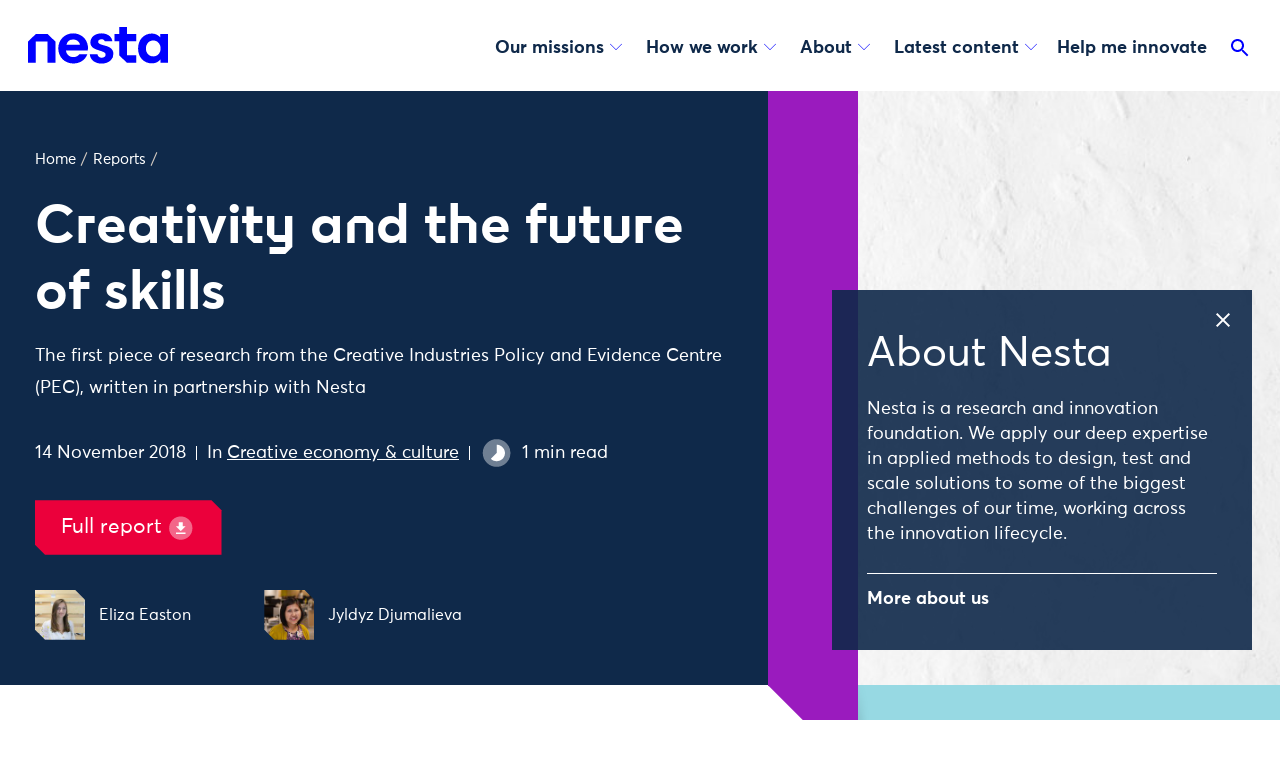

--- FILE ---
content_type: text/html; charset=utf-8
request_url: https://www.nesta.org.uk/report/creativity-and-future-skills/
body_size: 22665
content:
<!doctype html>
<html class="no-js" lang="en">
    <head>
        
        <meta charset="utf-8" />
        <title>Creativity and the future of skills | Nesta</title>
        <meta name="description" content="The first piece of Creative Industries Policy and Evidence Centre (PEC) research written in partnership with Nesta"/>
        <meta name="viewport" content="width=device-width, initial-scale=1" />
        
        <link rel="stylesheet" type="text/css" href="/static/css/main.ce6cdbefe931.css">
        

        
    
            <script>
                dataLayer = [{
                    'areasOfWork': 'Creative economy &amp; culture',
                    'hubs': '',
                    'missions': '',
                    'projects': '',
                    'units': 'Creative Industries Policy and Evidence Centre',
                    'authors': 'Eliza Easton,Jyldyz Djumalieva',
                    'contentType': 'report page',
                    'title': 'Creativity and the future of skills',
                    'publishDate': '2018-11-14'
                }];
                dataLayer.push({ 'readingTime': '1' });
            </script>
        
    <script>
    dataLayer.push({
        'report': 'Creativity and the future of skills',
        
            'chapterTitle': 'Creativity and the future of skills',
        
        'chapterNumber': '1',
        'chapterCount': '1'
    });
</script>



        
            
    
        <script>
            (function(w,d,s,l,i){w[l]=w[l]||[];w[l].push({'gtm.start':
                new Date().getTime(),event:'gtm.js'});var f=d.getElementsByTagName(s)[0],
                                                          j=d.createElement(s),dl=l!='dataLayer'?'&l='+l:'';j.async=true;j.src=
                    'https://www.googletagmanager.com/gtm.js?id='+i+dl;f.parentNode.insertBefore(j,f);
            })(window,document,'script','dataLayer','GTM-T29LXR');
        </script>
    


        

        



    <script src="https://cc.cdn.civiccomputing.com/9/cookieControl-9.x.min.js"></script>

    <script>
        var config = {
            apiKey: 'a532c6c646988c4c1454a8c047d1b819b921a655',
            product: 'PRO_MULTISITE',
            mode: 'GDPR', // 'GDPR': cookies are off by default (user must opt in); 'CCPA': cookies are on by default (user must opt out)
            initialState: "notify", // Show notification banner at first
            acceptBehaviour: 'recommended', // Accept 'all' cookies or 'recommended' cookies only
            toggleType: 'checkbox', // 'slider' or 'checkbox'
            rejectButton: true, // Displays the reject button on the banner AND the main panel
            closeOnGlobalChange: true, // Auto-close panel/banner when user clicks the accept/reject buttons
            notifyDismissButton: false, // Do not show the close (X) button on the banner
            setInnerHTML: true, // Allow html (links) in text
            text : {
                // main preference panel
                title: 'This website uses cookies.',
                intro:  '<p>Some of these cookies are essential for allowing the site to function properly, while others help us to improve your experience by providing insights into how the site is being used.</p>\
                <p>You can set your preferences for non-essential cookies using the check boxes below. You can also change your preferences at any point.</p>\
                <p>For more information visit our <a href="https://www.nesta.org.uk/cookies/">cookie policy</a></p>',
                acceptSettings: 'Accept recommended settings',
                rejectSettings: 'Necessary cookies only',
                necessaryDescription: 'Necessary cookies enable core functionality such as page navigation and access to secure areas. The website cannot function properly without these cookies, and they can only be disabled by changing your browser preferences.',

                // banner
                notifyTitle: 'We use cookies to help us improve this site and your experience. <a href="https://www.nesta.org.uk/cookies/">Find out more</a>.',
                notifyDescription: false,
                accept: 'Accept recommended cookies',
                reject: 'Necessary cookies only', // We hide this with CSS, but just in case that fails, make sure this has text and it isn't just an empty button.
                settings: 'Set cookie preferences',
            },
            necessaryCookies: ['nesta-about-cookie'],
            optionalCookies: [
                {
                    name: 'analytics',
                    label: 'Analytics',
                    description: 'We use analytics cookies to help us understand how you use our website.',
                    cookies: [
                        
                        '_ga',
                        '_ga_*',
                        '_gid',
                        '_gat',
                        '_gat_*',
                        '__utma',
                        '__utmt',
                        '__utmb',
                        '__utmc',
                        '__utmz',
                        '__utmv',
                        '__utmx',
                        '__utmxx',
                        
                        '_hjClosedSurveyInvites',
                        '_hjDonePolls',
                        '_hjMinimizedPolls',
                        '_hjShownFeedbackMessage',
                        '_hjid',
                        '_hjRecordingLastActivity',
                        '_hjTLDTest',
                        '_hjTLDTest cookie for different URL substring alternatives until it fails. After this check, the cookie is removed.',
                        '_hjUserAttributesHash',
                        '_hjCachedUserAttributes',
                        '_hjLocalStorageTest',
                        '_hjLocalStorageTest has no expiration time, but it is deleted almost immediately after it is created.',
                        '_hjIncludedInPageviewSample',
                        '_hjIncludedInSessionSample',
                        '_hjAbsoluteSessionInProgress',
                        '_hjFirstSeen',
                        '_hjRecordingEnabled',
                        
                        'vuid',
                    ],
                    recommendedState: true,
                    onAccept: function() {
                        window.dataLayer.push({
                            'event': 'allowAnalytics',
                            'analytics_consent': true
                        })
                    },
                    onRevoke: function() {
                        window.dataLayer.push({
                            'event': 'blockAnalytics',
                            'analytics_consent': false
                        })
                        localStorage.removeItem('_hjid')
                    }
                },{
                    name: 'marketing',
                    label: 'Marketing',
                    description: 'We use marketing cookies to help us show you relevant adverts on other websites.',
                    cookies: [
                        
                        'NID', 'IDE', 'VISITOR_INFO*',
                    ],
                    recommendedState: true,
                    onAccept: function() {
                        window.dataLayer.push({
                            'event': 'allowMarketing',
                            'marketing_consent': true
                        })
                    },
                    onRevoke: function() {
                        window.dataLayer.push({
                            'event': 'blockMarketing',
                            'marketing_consent': false
                        })
                    }
                },
            ],
            position: 'LEFT',
            theme: 'DARK',
            branding : {
                backgroundColor: '#0f294a',
                toggleText: '#f0f0f0',
                toggleColor: '#0f294a',
                removeAbout: true,
            }
        };

        CookieControl.load( config );
    </script>



        <!-- favicons -->
        
        <link rel="apple-touch-icon" sizes="180x180" href="/static/images/favicons/apple-touch-icon.fe9c12094109.png">
        <link rel="icon" type="image/png" sizes="32x32" href="/static/images/favicons/favicon-32x32.b17a14172c7d.png">
        <link rel="icon" type="image/png" sizes="16x16" href="/static/images/favicons/favicon-16x16.39181d1a5fc8.png">
        <link rel="manifest" href="/static/images/favicons/site.27419fc6affa.webmanifest">
        <link rel="mask-icon" href="/static/images/favicons/safari-pinned-tab.edcb68b1f1ba.svg" color="#5bbad5">
        <link rel="shortcut icon" href="/static/images/favicons/favicon.c57356f7432f.ico">
        <meta name="msapplication-TileColor" content="#2b5797">
        <meta name="msapplication-config" content="/static/images/favicons/browserconfig.3c89503d1b62.xml">
        <meta name="theme-color" content="#ffffff">

        <!-- Twitter summary card - see https://dev.twitter.com/cards/types/summary -->
        <!--  and https://dev.twitter.com/cards/getting-started -->
        <meta name="twitter:card" content="summary_large_image" />
        <meta name="twitter:site" content="@nesta_uk" />
        <meta name="twitter:title" content="Creativity and the future of skills" />
        <meta name="twitter:description" content="The first piece of Creative Industries Policy and Evidence Centre (PEC) research written in partnership with Nesta">
        
        
            
            <meta name="twitter:image" content="https://media.nesta.org.uk/images/brooke-cagle-609875-unsplash.max-1200x600.jpg">
        

        <!--facebook opengraph tags-->
        <meta property="fb:app_id" content="347411052582657" />
        <meta property="og:type" content="website" />
        <meta property="og:url" content="https://www.nesta.org.uk/report/creativity-and-future-skills/" />
        <meta property="og:title" content="Creativity and the future of skills" />
        
        
            
            <meta property="og:image" content="https://media.nesta.org.uk/images/brooke-cagle-609875-unsplash.max-1200x600.jpg" />
        
        <meta property="og:description" content="The first piece of Creative Industries Policy and Evidence Centre (PEC) research written in partnership with Nesta" />
        <meta property="og:site_name" content="nesta" />

        
            <script type="application/ld+json">{"@context": "http://schema.org", "@id": "https://www.nesta.org.uk/report/creativity-and-future-skills/", "@type": "WebPage", "description": "", "name": "Creativity and the future of skills", "url": "https://www.nesta.org.uk/report/creativity-and-future-skills/"}</script>
        
    </head>

    <body class="template__report-page theme-aqua-purple">

        <div class="print">
            <h1 class="print__page-header">Creativity and the future of skills</h1>
            <a href="/report/creativity-and-future-skills/" class="print__page-source">
                <img src="/static/images/favicons/favicon-32x32.b17a14172c7d.png" class="print__page-favicon" alt="" />
                <span class="print__page-source-url"><strong>www.nesta.org.uk</strong>/report/creativity-and-future-skills/</span>
            </a>
        </div>

        
    <noscript><iframe src="https://www.googletagmanager.com/ns.html?id=GTM-T29LXR"
                      height="0" width="0" style="display:none;visibility:hidden"></iframe></noscript>



        <div class="app">

            <a class="app__skip" aria-label="Skip to content" href="#page-top">Skip to content</a>

            <svg
    class="app__sprites"
    xmlns="http://www.w3.org/2000/svg"
    xmlns:xlink="http://www.w3.org/1999/xlink"
>

    <!-- torchbox logo -->
    <symbol id="torchbox-text" viewBox="0 0 142.7 19.7">
        <path d="M13.8 3.1H8.4v16.2h-3V3.1H0V.4h14l-.2 2.7zM24.2 19.7c-4.8 0-7.7-3.1-7.7-9.8 0-6.7 2.9-9.8 7.7-9.8 4.9-.1 7.8 3 7.8 9.7 0 6.7-2.9 9.9-7.8 9.9zm0-17.1c-2.6 0-4.6 1.6-4.6 7.2s2 7.2 4.6 7.2c2.6 0 4.6-1.6 4.6-7.2.1-5.5-2-7.2-4.6-7.2zM47 19.3l-3.9-7c-.6.1-1.2.1-1.8.1H40v6.9h-3V.4c1.2-.2 3.6-.4 5.6-.4 3.9 0 7.2 1.8 7.2 6.1 0 2.9-1.5 4.6-3.9 5.4l4.4 7.7H47zM42.6 2.5c-.8 0-1.8.1-2.5.2V10h1.5c2.9 0 5.2-.9 5.2-3.8-.1-2.8-2.2-3.7-4.2-3.7zM66 4.9c-1-1.8-2.3-2.3-4-2.3-3.2 0-4.8 2.7-4.8 7.2 0 4.7 1.7 7.2 5 7.2 1.4 0 2.7-.3 3.9-.7l.8 2.3c-1.5.7-3.3 1-4.8 1-4.8 0-8-2.8-8-9.8C54 2.9 57.6 0 62 0c3.3 0 4.8 1.1 6 3.1l-2 1.8zM83.6 19.3v-8.4h-8.5v8.4h-3V.4h3v7.8h8.5V.4h3v18.9h-3zM98.3 19.3c-1.4 0-4.3 0-5.5-.1V.5c1.3-.3 3.9-.5 5.5-.5 3.5 0 6.7 1.1 6.7 4.9 0 1.8-.9 3.1-2.1 4 1.8.8 3.1 2.2 3.1 4.7 0 4.2-3.1 5.7-7.7 5.7zm-.2-16.8c-.6 0-1.5.1-2.3.2v5.5h3c.5 0 1 0 1.5.1 1.2-.7 1.7-1.8 1.7-2.9 0-2.3-1.7-2.9-3.9-2.9zm.5 8.1h-2.8v6.3c.7 0 1.7.1 2.3.1 2.7 0 4.7-.6 4.7-3.2 0-2.3-1.6-3.2-4.2-3.2zM117.5 19.7c-4.8 0-7.7-3.1-7.7-9.8 0-6.7 2.9-9.8 7.7-9.8 4.8 0 7.7 3.1 7.7 9.8.1 6.6-2.8 9.8-7.7 9.8zm0-17.1c-2.6 0-4.6 1.6-4.6 7.2s2 7.2 4.6 7.2c2.6 0 4.6-1.6 4.6-7.2.1-5.5-2-7.2-4.6-7.2zM138.6 6.3l-2.2 3.3 2.3 3.5 4 6.1h-3.5l-2.7-4.2-1.7-2.7-1.7 2.7-2.7 4.2h-3.6l4.2-6.1 2.2-3.3-2.3-3.5-3.8-5.9h3.6l2.7 4.2 1.5 2.4 1.5-2.4 2.7-4.2h3.6l-4.1 5.9z"/>
    </symbol>

    <!-- Logo -->
    <symbol id="logo" viewbox="0 0 140 37">
        <path d="M84.372 14.13c-.987-5.704-6.178-7.774-10.895-7.774-6.445 0-11.123 3.863-11.123 9.182.05 3.6 2.544 6.06 7.621 7.522l.405.133c5.28 1.69 7.26 2.327 7.26 4.505a2.524 2.524 0 01-.84 1.926 4.445 4.445 0 01-3.046 1.101c-.4 0-3.907-.094-4.218-3.408h-7.73v.035c.494 6.396 6.317 9.26 11.854 9.26 3.56 0 6.84-1.165 8.993-3.195a8.48 8.48 0 002.732-6.495c-.055-6.208-5.517-7.586-10.333-8.806-3.427-.914-4.904-1.901-4.939-3.3 0-1.239 1.043-2.572 3.334-2.572 2.124 0 2.988.894 3.295 1.886h7.63zM0 35.842V14.516l7.858-7.503h11.67l7.859 7.503v21.326h-7.858V14.516H7.858v21.326H0zM108.272 35.837h-9.325l-7.73-7.497V14.13H86.55V7.028h4.668V0h7.73v7.028h9.324v7.102h-9.325v14.21h9.325v7.497zM110.07 21.49c0-8.733 5.848-14.931 13.582-14.931a10.867 10.867 0 018.5 3.778l.118-.064V7.028H140v28.81h-7.379V32.41l-.118-.055c-2.006 2.598-4.9 4.01-8.678 4.01-7.907 0-13.755-5.96-13.755-14.876zm22.551.059c0-4.663-3.185-8.085-7.319-8.085s-7.379 3.13-7.379 8.085c0 4.608 3.013 7.853 7.379 7.853 3.956 0 7.319-3.127 7.319-7.853zM52.002 17.815H38.435a6.87 6.87 0 016.816-5.295c3.023 0 6.055 1.749 6.751 5.295zm7.76 5.606c.241-1.375.283-2.777.123-4.164-.909-7.902-7.325-12.896-14.763-12.896-8.47 0-14.846 6.505-14.846 15.08 0 8.573 6.337 15.053 15.069 15.053 6.292 0 11.972-3.368 13.928-9.172h-8.08c-1.225 1.818-3.389 2.806-5.814 2.806-4.163 0-6.983-2.776-7.408-6.698l21.79-.01z" />
    </symbol>

    <symbol id="torchbox-flame" viewBox="0 0 35.1 43.3">
        <path d="M19.7 0s6.5 6-3 18.5c-8.7 11.2 2 28.1 12.4 24.2 0 0-2.7-3.3-3.5-7-1.5-6.8 1.8-9.2 4.8-11.6 2.8-2.2 7.2-7.1 2.8-14.1 0 0 .1 6-8.1 8 0 .1 8.5-14.3-5.4-18z"/>
        <path d="M18 42S2.6 39.5 4.8 23.9c.8-6.1-2.6-8.1-4.8-9.5 0 0 12.2.4 11.3 8C9.9 34.7 15.4 40.2 18 42z"/>
    </symbol>

    <symbol id="email" height="48" viewBox="0 0 24 24" width="48">
        <path d="M0 0h24v24H0z" fill="none"/>
        <path d="M20 4H4c-1.1 0-1.99.9-1.99 2L2 18c0 1.1.9 2 2 2h16c1.1 0 2-.9 2-2V6c0-1.1-.9-2-2-2zm0 14H4V8l8 5 8-5v10zm-8-7L4 6h16l-8 5z"/>
    </symbol>

    <!-- play -->
    <symbol id="play" viewBox="0 0 24 24">
        <path fill-rule="evenodd" d="M12 0a12 12 0 1 0 0 24 12 12 0 1 0 0-24ZM9 6v12l8-6-8-6Z"/>
    </symbol>

    <!-- arrow-left -->
    <symbol id="arrow-left" viewBox="0 0 24 24">
        <path d="M15.2 6.5L9.6 12l5.6 5.6-.4.4-6-6 6-6 .4.5z"/>
        <path d="M0-.8h24v24H0v-24z" fill="none"/>
    </symbol>

    <!-- arrow-up -->
    <symbol id="arrow-up" viewBox="0 0 24 24">
        <path d="M7.41 15.41L12 10.83l4.59 4.58L18 14l-6-6-6 6z"/>
        <path d="M0 0h24v24H0z" fill="none"/>
    </symbol>

    <!-- arrow-right -->
    <symbol id="arrow-right" viewBox="0 0 24 24">
        <path d="M8.8 17.6l5.6-5.6-5.6-5.5.4-.5 6 6-6 6-.4-.4z"/>
        <path d="M0-.8h24v24H0v-24z" fill="none" stroke="none"/>
    </symbol>

    <!-- arrow-down -->
    <symbol id="arrow-down" viewBox="0 0 24 24">
        <path d="M6.4 8.8l5.6 5.6 5.6-5.6.4.4-6 6-6-6 .4-.4z"/>
        <path d="M0-.8h24v24H0v-24z" fill="none"/>
    </symbol>

    <!-- arrow-down-full -->
    <symbol id="arrow-down-full" viewBox="0 0 36 36">
        <path d="M7 14l5-5 5 5z"/>
        <path d="M0 0h24v24H0z" fill="none"/>
    </symbol>

    <!-- search -->
    <symbol id="search" viewBox="0 0 24 24">
        <path d="M15.5 14h-.79l-.28-.27C15.41 12.59 16 11.11 16 9.5 16 5.91 13.09 3 9.5 3S3 5.91 3 9.5 5.91 16 9.5 16c1.61 0 3.09-.59 4.23-1.57l.27.28v.79l5 4.99L20.49 19l-4.99-5zm-6 0C7.01 14 5 11.99 5 9.5S7.01 5 9.5 5 14 7.01 14 9.5 11.99 14 9.5 14z"/>
        <path d="M0 0h24v24H0z" fill="none"/>
    </symbol>

    <!-- download -->
    <symbol id="download" viewBox="0 0 24 24">
        <circle cx="11.8" cy="12.1" r="10" opacity=".4"/>
        <path d="M15.9 10.6h-2.4V7.1H10v3.5H7.7l4.1 4.1 4.1-4.1zm-8.2 5.3v1.2h8.2v-1.2H7.7z"/>
    </symbol>

    <!-- close -->
    <symbol id="close" viewBox="0 0 24 24">
        <path d="M19 6.41L17.59 5 12 10.59 6.41 5 5 6.41 10.59 12 5 17.59 6.41 19 12 13.41 17.59 19 19 17.59 13.41 12z"/>
        <path d="M0 0h24v24H0z" fill="none"/>
    </symbol>

    <!-- checkbox-ticked -->
    <symbol id="checkbox-ticked" viewBox="0 0 18 18">
        <path fillRule="evenodd" clipRule="evenodd" d="M9.69231 0H0V18L9.69231 18L10.0385 18L12.4615 18L18 12.4615V0H10.0385H9.69231Z" fill="#0000FF"/>
        <path d="M7.5144 12.4615L3.80762 8.99153L4.39 8.37121L7.49529 11.2781L13.5901 5.19231L14.1922 5.79349L7.5144 12.4615Z" fill="white"/>
    </symbol>

    <!-- checkbox-empty -->
    <symbol id="checkbox-empty" viewBox="0 0 18 18" fill="none">
        <mask id="a" fill="#fff">
            <path fillRule="evenodd" clipRule="evenodd" d="M9.7 0H0v18H12.46L18 12.46V0H9.69Z"/>
        </mask>
        <path fillRule="evenodd" clipRule="evenodd" d="M9.7 0H0v18H12.46L18 12.46V0H9.69Z" fill="white"/>
        <path d="M0 0v-1h-1v1h1Zm0 18h-1v1h1v-1Zm9.7 0v1-1Zm.34 0v-1 1Zm2.42 0v1h.42l.29-.3-.7-.7ZM18 12.46l.7.7.3-.28v-.42h-1ZM18 0h1v-1h-1v1ZM0 1h9.7v-2H0v2Zm1 17V0h-2v18h2Zm8.7-1H0v2h9.7v-2Zm.34 0h-.35v2h.35v-2Zm2.42 0h-2.42v2h2.42v-2Zm4.83-5.25-5.54 5.54 1.42 1.42 5.54-5.54-1.42-1.42ZM17 0v12.46h2V0h-2Zm-6.96 1H18v-2h-7.96v2Zm-.35 0h.35v-2h-.35v2Z" fill="#00F" mask="url(#a)"/>
        <path d="M 18 12 L 18 18 L 12 18 Z" fill="white"/>
    </symbol>

    <symbol id="share" viewBox="0 0 24 24">
        <path d="M18 2a4 4 0 11-3.06 6.576L9.907 11.14a4.015 4.015 0 01.01 1.677l5.051 2.573a4 4 0 11-.885 1.793L9.032 14.61a4 4 0 11-.03-5.253l5.072-2.585A4 4 0 0118 2zm0 14a2 2 0 100 4 2 2 0 000-4zM6 10a2 2 0 100 4 2 2 0 000-4zm12-6a2 2 0 100 4 2 2 0 000-4z"/>
    </symbol>

    <symbol id="facebook" viewBox="0 0 48 48">
        <path d="M34.5 5h-6.1c-1.2 0-7.2.3-8.8 6.8 0 .1-.6 1.7-.6 5.4h-5.5c-.5 0-.9.4-.9.9v5c0 .5.4.9.9.9h6v18.1c0 .5.4.9.9.9h6.9c.5 0 .9-.4.9-.9V24h6c.5 0 .9-.4.9-.9V18c0-.5-.4-.9-.9-.9h-6V15c0-1.4.9-3 3.5-3h2.9c.5 0 .9-.4.9-.9V5.9c-.1-.5-.5-.9-1-.9z"/>
    </symbol>

    
    <symbol id="twitter" viewBox="-35 -35 370 370.251">
        <path d="M178.57 127.15 290.27 0h-26.46l-97.03 110.38L89.34 0H0l117.13 166.93L0 300.25h26.46l102.4-116.59 81.8 116.59H300M36.01 19.54h40.65l187.13 262.13h-40.66"/>
    </symbol>

    <symbol id="linkedin" viewBox="0 0 48 48">
        <path d="M13.3 15.7H6.1c-.5 0-.9.4-.9.9v25.2c0 .5.4.9.9.9h7.2c.5 0 .9-.4.9-.9V16.6c0-.5-.4-.9-.9-.9zm20.1-.3c-3.5 0-5.8 1.5-7.1 2.8l-.2-1.7c0-.5-.4-.8-.9-.8l-6.6.1c-.2 0-.5.1-.6.3-.2.2-.3.4-.2.7.1 1.8.1 4 .1 6.5V42c0 .5.4.9.9.9H26c.5 0 .9-.4.9-.9V27.3c0-.7.1-1.3.2-1.6.4-1.1 1.9-2.3 3.6-2.3 2.2 0 3.5 1.7 3.5 4.5v14c0 .5.4.9.9.9h7.1c.5 0 .9-.4.9-.9V27c-.1-7.3-3.7-11.6-9.7-11.6zM10 5.2c-2.9 0-5 2-5 4.7s2.1 4.7 4.9 4.7c2.9 0 5-2 5-4.8 0-2.6-2.1-4.6-4.9-4.6z"/>
    </symbol>

    <symbol id="instagram" viewBox="0 0 48 48">
        <path d="M33.4 3H14.6C8.2 3 3 8.2 3 14.6v18.8C3 39.8 8.2 45 14.6 45h18.8C39.8 45 45 39.8 45 33.4V14.6C45 8.2 39.8 3 33.4 3zm7.9 30.4c0 4.3-3.5 7.9-7.9 7.9H14.6c-4.3 0-7.9-3.5-7.9-7.9V14.6c0-4.3 3.5-7.9 7.9-7.9h18.8c4.3 0 7.9 3.5 7.9 7.9v18.8z"/>
        <path d="M24 13.2c-6 0-10.8 4.9-10.8 10.8 0 6 4.9 10.8 10.8 10.8S34.8 30 34.8 24c0-6-4.8-10.8-10.8-10.8zm0 17.9c-3.9 0-7.1-3.2-7.1-7.1 0-3.9 3.2-7.1 7.1-7.1s7.1 3.2 7.1 7.1c0 3.9-3.2 7.1-7.1 7.1zM35.3 10a2.732 2.732 0 0 0-2.7 2.7 2.732 2.732 0 0 0 2.7 2.7 2.732 2.732 0 0 0 2.7-2.7 2.732 2.732 0 0 0-2.7-2.7z"/>
    </symbol>

    <symbol id="bluesky" viewBox="0 0 64 57">
        <path d="M13.873 3.805C21.21 9.332 29.103 20.537 32 26.55v15.882c0-.338-.13.044-.41.867-1.512 4.456-7.418 21.847-20.923 7.944-7.111-7.32-3.819-14.64 9.125-16.85-7.405 1.264-15.73-.825-18.014-9.015C1.12 23.022 0 8.51 0 6.55 0-3.268 8.579-.182 13.873 3.805ZM50.127 3.805C42.79 9.332 34.897 20.537 32 26.55v15.882c0-.338.13.044.41.867 1.512 4.456 7.418 21.847 20.923 7.944 7.111-7.32 3.819-14.64-9.125-16.85 7.405 1.264 15.73-.825 18.014-9.015C62.88 23.022 64 8.51 64 6.55c0-9.818-8.578-6.732-13.873-2.745Z"></path>
    </symbol>

    <!-- time -->
    <symbol id="time" viewBox="0 0 24 24">
        <circle cx="12" cy="12" r="10" opacity=".4"/>
        <path d="M0 0h24v24H0V0z" fill="none"/>
        <path d="M16.2 7.8C15.1 6.6 13.5 6 12 6v6l-4.2 4.2c2.3 2.3 6.1 2.3 8.5 0 2.3-2.3 2.3-6.1-.1-8.4z"/>
    </symbol>

    <symbol id="comment" height="24" viewBox="0 0 24 24" width="24">
        <path d="M21.99 4c0-1.1-.89-2-1.99-2H4c-1.1 0-2 .9-2 2v12c0 1.1.9 2 2 2h14l4 4-.01-18zM18 14H6v-2h12v2zm0-3H6V9h12v2zm0-3H6V6h12v2z"/>
        <path d="M0 0h24v24H0z" fill="none"/>
    </symbol>

    <symbol id="plus" height="24" viewBox="0 0 24 24" width="24" >
        <path d="M19 13h-6v6h-2v-6H5v-2h6V5h2v6h6v2z"/>
        <path d="M0 0h24v24H0z" fill="none"/>
    </symbol>

    <symbol id="date" viewBox="0 0 42 42">
        <path d="M13 6.4h16.4V3h2.5v3.4h4.7V39H5.3V6.4h5.1V3H13v3.4zm0 2.3v2.7h-2.5V8.7H7.6v8h26.9v-8H32v2.7h-2.5V8.7H13z"/>
    </symbol>

    <symbol id="ticket" viewBox="0 0 42 42">
        <path d="M3 12.7V9.8h36v2.9c-2 0-3.6 1.6-3.6 3.6s1.6 3.6 3.6 3.6v2.9c-2 0-3.6 1.6-3.6 3.6S37 30 39 30v2.5H3V30c2 0 3.6-1.6 3.6-3.6S5 22.7 3 22.7v-2.9c2 0 3.6-1.6 3.6-3.6S5 12.7 3 12.7z" />
    </symbol>

    <symbol id="location" viewBox="0 0 42 42">
        <path d="M21 3C14.2 3 8.8 8.6 8.8 15.6 8.8 25 21 39 21 39s12.2-14 12.2-23.4C33.2 8.6 27.8 3 21 3zm0 17.1c-2.4 0-4.4-2-4.4-4.5s2-4.5 4.4-4.5 4.4 2 4.4 4.5-2 4.5-4.4 4.5z"/>
    </symbol>

    <symbol id="info" viewBox="0 0 42 42">
        <path d="M21 16c-1.6 0-2.7-1.1-2.6-2.5 0-1.5 1-2.6 2.7-2.6s2.7 1.1 2.7 2.6c-.1 1.3-1.2 2.5-2.8 2.5zm2.5 18.3h-5V18h5.1l-.1 16.3zM21 3C11.1 3 3 11.1 3 21s8.1 18 18 18 18-8.1 18-18S30.9 3 21 3z"/>
    </symbol>

    <symbol id="external" height="24" viewBox="0 0 24 24" width="24">
        <path d="M0 0h24v24H0z" fill="none"/>
        <path d="M19 19H5V5h7V3H5c-1.11 0-2 .9-2 2v14c0 1.1.89 2 2 2h14c1.1 0 2-.9 2-2v-7h-2v7zM14 3v2h3.59l-9.83 9.83 1.41 1.41L19 6.41V10h2V3h-7z"/>
    </symbol>

    <symbol id="loading" width="70" height="70" viewBox="0 0 100 100" preserveAspectRatio="xMidYMid" style="background:0 0">
        <circle cx="84" cy="50" r="0" fill="#fab721">
            <animate attributeName="r" values="10;0;0;0;0" keyTimes="0;0.25;0.5;0.75;1" keySplines="0 0.5 0.5 1;0 0.5 0.5 1;0 0.5 0.5 1;0 0.5 0.5 1" calcMode="spline" dur="1s" repeatCount="indefinite" begin="0s"/>
            <animate attributeName="cx" values="84;84;84;84;84" keyTimes="0;0.25;0.5;0.75;1" keySplines="0 0.5 0.5 1;0 0.5 0.5 1;0 0.5 0.5 1;0 0.5 0.5 1" calcMode="spline" dur="1s" repeatCount="indefinite" begin="0s"/>
        </circle>
        <circle cx="46.534" cy="50" r="10" fill="#eb5c1c">
            <animate attributeName="r" values="0;10;10;10;0" keyTimes="0;0.25;0.5;0.75;1" keySplines="0 0.5 0.5 1;0 0.5 0.5 1;0 0.5 0.5 1;0 0.5 0.5 1" calcMode="spline" dur="1s" repeatCount="indefinite" begin="-0.5s"/>
            <animate attributeName="cx" values="16;16;50;84;84" keyTimes="0;0.25;0.5;0.75;1" keySplines="0 0.5 0.5 1;0 0.5 0.5 1;0 0.5 0.5 1;0 0.5 0.5 1" calcMode="spline" dur="1s" repeatCount="indefinite" begin="-0.5s"/>
        </circle>
        <circle cx="16" cy="50" r="8.98" fill="#783b8f">
            <animate attributeName="r" values="0;10;10;10;0" keyTimes="0;0.25;0.5;0.75;1" keySplines="0 0.5 0.5 1;0 0.5 0.5 1;0 0.5 0.5 1;0 0.5 0.5 1" calcMode="spline" dur="1s" repeatCount="indefinite" begin="-0.25s"/>
            <animate attributeName="cx" values="16;16;50;84;84" keyTimes="0;0.25;0.5;0.75;1" keySplines="0 0.5 0.5 1;0 0.5 0.5 1;0 0.5 0.5 1;0 0.5 0.5 1" calcMode="spline" dur="1s" repeatCount="indefinite" begin="-0.25s"/>
        </circle>
        <circle cx="84" cy="50" r="1.02" fill="#e61f47">
            <animate attributeName="r" values="0;10;10;10;0" keyTimes="0;0.25;0.5;0.75;1" keySplines="0 0.5 0.5 1;0 0.5 0.5 1;0 0.5 0.5 1;0 0.5 0.5 1" calcMode="spline" dur="1s" repeatCount="indefinite" begin="0s"/>
            <animate attributeName="cx" values="16;16;50;84;84" keyTimes="0;0.25;0.5;0.75;1" keySplines="0 0.5 0.5 1;0 0.5 0.5 1;0 0.5 0.5 1;0 0.5 0.5 1" calcMode="spline" dur="1s" repeatCount="indefinite" begin="0s"/>
        </circle>
        <circle cx="80.534" cy="50" r="10" fill="#fab721">
            <animate attributeName="r" values="0;0;10;10;10" keyTimes="0;0.25;0.5;0.75;1" keySplines="0 0.5 0.5 1;0 0.5 0.5 1;0 0.5 0.5 1;0 0.5 0.5 1" calcMode="spline" dur="1s" repeatCount="indefinite" begin="0s"/>
            <animate attributeName="cx" values="16;16;16;50;84" keyTimes="0;0.25;0.5;0.75;1" keySplines="0 0.5 0.5 1;0 0.5 0.5 1;0 0.5 0.5 1;0 0.5 0.5 1" calcMode="spline" dur="1s" repeatCount="indefinite" begin="0s"/>
        </circle>
    </symbol>

    <!-- footer-separator-mobile -->
    <symbol id="footer-separator-mobile" viewBox="0 0 147 75">
        <path d="M146.5 1L73.5001 73.9999L0.500145 0.999999" stroke="#0F294A" fill="none"/>
    </symbol>

    <!-- footer-separator-desktop -->
    <symbol id="footer-separator-desktop" viewBox="0 0 75 147">
        <path d="M1 0.561523L73.9999 73.5615L0.999999 146.561" stroke="#0F294A" fill="none"/>
    </symbol>
</svg>


            <header class="app__header" role="banner">

                <!-- TBD makes this optional on a template basis -->
                <progress class="progress-bar">
                    <span class="progress-bar__container">
                        <span class="progress-bar__bar"></span>
                    </span>
                </progress>

                <div class="app-header" style="">

                    <div class="app-header__container">

                        <div class="app-header__content">

                            <div class="app-header__toggles">
                                <div class="app-header__search-toggle">
                                    <div class="search-toggle">
                                        <div class="search-toggle__container">
                                            <a aria-label="Toggle search" class="search-toggle__link" href="#">
                                                <svg class="search-toggle__icon" width="24" height="24">
                                                    <use xlink:href="#search" />
                                                </svg>
                                                <svg class="search-toggle__icon-close" width="24" height="24">
                                                    <use xlink:href="#close" />
                                                </svg>
                                            </a>
                                        </div>
                                    </div>
                                </div>

                                <div class="app-header__share-toggle">
                                    <div class="share-toggle">
                                        <div class="share-toggle__container">
                                            <a aria-label="Toggle share" class="share-toggle__link" href="#">
                                                <svg class="share-toggle__icon" width="24" height="24">
                                                    <use xlink:href="#share" />
                                                </svg>
                                                <svg class="share-toggle__icon-close" width="24" height="24">
                                                    <use xlink:href="#close" />
                                                </svg>
                                            </a>
                                        </div>
                                    </div>
                                </div>
                            </div>

                            <div class="app-header__home-link">

                                <a class="home-link" aria-label="nesta home" href="/">

                                    <div class="logo">

                                        <svg class="logo__svg" width="140" height="37" fill="none" xmlns="http://www.w3.org/2000/svg" viewbox="0 0 140 37">
                                            <path d="M84.372 14.13c-.987-5.704-6.178-7.774-10.895-7.774-6.445 0-11.123 3.863-11.123 9.182.05 3.6 2.544 6.06 7.621 7.522l.405.133c5.28 1.69 7.26 2.327 7.26 4.505a2.524 2.524 0 01-.84 1.926 4.445 4.445 0 01-3.046 1.101c-.4 0-3.907-.094-4.218-3.408h-7.73v.035c.494 6.396 6.317 9.26 11.854 9.26 3.56 0 6.84-1.165 8.993-3.195a8.48 8.48 0 002.732-6.495c-.055-6.208-5.517-7.586-10.333-8.806-3.427-.914-4.904-1.901-4.939-3.3 0-1.239 1.043-2.572 3.334-2.572 2.124 0 2.988.894 3.295 1.886h7.63zM0 35.842V14.516l7.858-7.503h11.67l7.859 7.503v21.326h-7.858V14.516H7.858v21.326H0zM108.272 35.837h-9.325l-7.73-7.497V14.13H86.55V7.028h4.668V0h7.73v7.028h9.324v7.102h-9.325v14.21h9.325v7.497zM110.07 21.49c0-8.733 5.848-14.931 13.582-14.931a10.867 10.867 0 018.5 3.778l.118-.064V7.028H140v28.81h-7.379V32.41l-.118-.055c-2.006 2.598-4.9 4.01-8.678 4.01-7.907 0-13.755-5.96-13.755-14.876zm22.551.059c0-4.663-3.185-8.085-7.319-8.085s-7.379 3.13-7.379 8.085c0 4.608 3.013 7.853 7.379 7.853 3.956 0 7.319-3.127 7.319-7.853zM52.002 17.815H38.435a6.87 6.87 0 016.816-5.295c3.023 0 6.055 1.749 6.751 5.295zm7.76 5.606c.241-1.375.283-2.777.123-4.164-.909-7.902-7.325-12.896-14.763-12.896-8.47 0-14.846 6.505-14.846 15.08 0 8.573 6.337 15.053 15.069 15.053 6.292 0 11.972-3.368 13.928-9.172h-8.08c-1.225 1.818-3.389 2.806-5.814 2.806-4.163 0-6.983-2.776-7.408-6.698l21.79-.01z" />
                                        </svg>

                                    </div>

                                </a>

                            </div>

                            <div class="app-header__navigation">

                                <div class="app-header__navigation-wrapper">
                                    
                                        
                                        

<nav class="main-nav" role="navigation">
    <div class="main-nav__menu">
        
        
            

<div class="main-nav__menu__item">
    
    <a class="js-menu-dropdown-toggle main-nav-link" href="#">
        <span class="main-nav-link__label main-nav-link__label--has-icon">
            Our missions
            <svg class="js-menu-dropdown-icon main-nav-link__icon" width="24px" height="24px">
                <use xlink:href="#arrow-down"></use>
            </svg>
        </span>
    </a>

    
    <div class="menu-dropdown js-menu-dropdown">
        <div class="menu-dropdown__container">
            <div class="menu-dropdown__content">

                
                <div class="menu-dropdown__priorities">
                    <div class="menu-dropdown__priorities-wrapper">
                        


    


    <a class="priority-area" href="/fairer-start/">
        
        <div class="priority-area__image-container">
            <img class="priority-area__image"
                 src="https://media.nesta.org.uk/images/AFS_hero_image_2.2e16d0ba.fill-400x266.jpg"
                 width="400"
                 height="266"
                 alt=""
            >
        </div>
        <p class="priority-area__title">A fairer start</p>
        <div class="priority-area__description">
            Our mission is that from 2030 every child has the same chance of developing to their full potential in the early years.
        </div>
    </a>



    


    <a class="priority-area" href="/healthy-life/">
        
        <div class="priority-area__image-container">
            <img class="priority-area__image"
                 src="https://media.nesta.org.uk/images/AHL_hero_image_DWwONzE.2e16d0ba.fill-400x266.jpg"
                 width="400"
                 height="266"
                 alt=""
            >
        </div>
        <p class="priority-area__title">A healthy life</p>
        <div class="priority-area__description">
            Our mission is to halve the prevalence of obesity in the UK by 2030.
        </div>
    </a>



    


    <a class="priority-area" href="/sustainable-future/">
        
        <div class="priority-area__image-container">
            <img class="priority-area__image"
                 src="https://media.nesta.org.uk/images/ASF_hero_image_2.2e16d0ba.fill-400x266.jpg"
                 width="400"
                 height="266"
                 alt=""
            >
        </div>
        <p class="priority-area__title">A sustainable future</p>
        <div class="priority-area__description">
            Our mission is to reduce home carbon emissions in the UK by 30% by 2030.
        </div>
    </a>




                    </div>
                </div>

                
                

                
                
            </div>
        </div>
    </div>
</div>

            
                

<div class="main-nav__menu__item">
    
    <a class="js-menu-dropdown-toggle main-nav-link" href="#">
        <span class="main-nav-link__label main-nav-link__label--has-icon">
            How we work
            <svg class="js-menu-dropdown-icon main-nav-link__icon" width="24px" height="24px">
                <use xlink:href="#arrow-down"></use>
            </svg>
        </span>
    </a>

    
    <div class="menu-dropdown js-menu-dropdown">
        <div class="menu-dropdown__container">
            <div class="menu-dropdown__content">

                
                <div class="menu-dropdown__priorities">
                    <div class="menu-dropdown__priorities-wrapper">
                        


    


    <a class="priority-area" href="/our-innovation-methods/">
        
        <div class="priority-area__image-container">
            <img class="priority-area__image"
                 src="https://media.nesta.org.uk/images/Hero_Image_City_Map.2e16d0ba.fill-400x266.jpg"
                 width="400"
                 height="266"
                 alt=""
            >
        </div>
        <p class="priority-area__title">Our innovation methods</p>
        <div class="priority-area__description">
            Our expert teams blend different innovation practices to tackle some of society’s biggest challenges.
        </div>
    </a>



    


    <a class="priority-area" href="/discovery/">
        
        <div class="priority-area__image-container">
            <img class="priority-area__image"
                 src="https://media.nesta.org.uk/images/Futures_And_Foresight_2.2e16d0ba.fill-400x266.jpg"
                 width="400"
                 height="266"
                 alt=""
            >
        </div>
        <p class="priority-area__title">Mission Discovery</p>
        <div class="priority-area__description">
            We scan for emerging trends, promising technologies and interventions to help test encouraging ideas that we can apply to our missions.
        </div>
    </a>



    


    <a class="priority-area" href="/policy/">
        
        <div class="priority-area__image-container">
            <img class="priority-area__image"
                 src="https://media.nesta.org.uk/images/Policy.2e16d0ba.fill-400x266.jpg"
                 width="400"
                 height="266"
                 alt=""
            >
        </div>
        <p class="priority-area__title">Policy</p>
        <div class="priority-area__description">
            We develop and promote policy ideas that are critical to achieving our missions.
        </div>
    </a>



    


    <a class="priority-area" href="/project/mission-studio/">
        
        <div class="priority-area__image-container">
            <img class="priority-area__image"
                 src="https://media.nesta.org.uk/images/Venture_Building__2.2e16d0ba.fill-400x266.jpg"
                 width="400"
                 height="266"
                 alt=""
            >
        </div>
        <p class="priority-area__title">The Mission Studio</p>
        <div class="priority-area__description">
            We&#x27;re building the next generation of mission-led start-ups.
        </div>
    </a>




                    </div>
                </div>

                
                
                    

<div class="menu-dropdown__topics">
    <div class="menu-dropdown__topics-wrapper">
        
        
            <a class="topic-link" href="/project/impact-investments/">
                
                    Impact investments
                
            </a>
        

        
        
    </div>
</div>

                

                
                
            </div>
        </div>
    </div>
</div>

            
            

<div class="main-nav__menu__item">
    
    <a class="js-menu-dropdown-toggle main-nav-link" href="#">
        <span class="main-nav-link__label main-nav-link__label--has-icon">
            About
            <svg class="js-menu-dropdown-icon main-nav-link__icon" width="24px" height="24px">
                <use xlink:href="#arrow-down"></use>
            </svg>
        </span>
    </a>

    
    <div class="menu-dropdown js-menu-dropdown">
        <div class="menu-dropdown__container">
            <div class="menu-dropdown__content">

                
                <div class="menu-dropdown__priorities">
                    <div class="menu-dropdown__priorities-wrapper">
                        


    


    <a class="priority-area" href="/about-us/">
        
        <div class="priority-area__image-container">
            <img class="priority-area__image"
                 src="https://media.nesta.org.uk/images/Nesta_in_a_nutshell_listing_image.2e16d0ba.fill-400x266.jpg"
                 width="400"
                 height="266"
                 alt=""
            >
        </div>
        <p class="priority-area__title">Nesta in a nutshell</p>
        <div class="priority-area__description">
            An introduction to our purpose, how we operate, where we work and the people behind our missions.
        </div>
    </a>



    


    <a class="priority-area" href="/introduction-our-strategy/">
        
        <div class="priority-area__image-container">
            <img class="priority-area__image"
                 src="https://media.nesta.org.uk/images/GettyImages-1284279100.2e16d0ba.fill-400x266.jpg"
                 width="400"
                 height="266"
                 alt=""
            >
        </div>
        <p class="priority-area__title">Our strategy</p>
        <div class="priority-area__description">
            Find out more about what we want to achieve over the next decade.
        </div>
    </a>



    


    <a class="priority-area" href="/team/">
        
        <div class="priority-area__image-container">
            <img class="priority-area__image"
                 src="https://media.nesta.org.uk/images/Head_office_photo.2e16d0ba.fill-400x266.jpg"
                 width="400"
                 height="266"
                 alt=""
            >
        </div>
        <p class="priority-area__title">Our people</p>
        <div class="priority-area__description">
            Meet the team behind our work.
        </div>
    </a>



    


    <a class="priority-area" href="/brief-history-nesta/">
        
        <div class="priority-area__image-container">
            <img class="priority-area__image"
                 src="https://media.nesta.org.uk/images/GettyImages-1159457357.2e16d0ba.fill-400x266.jpg"
                 width="400"
                 height="266"
                 alt=""
            >
        </div>
        <p class="priority-area__title">Our history</p>
        <div class="priority-area__description">
            Find how Nesta has evolved since we started more than 20 years ago.
        </div>
    </a>




                    </div>
                </div>

                
                
                    

<div class="menu-dropdown__topics">
    <div class="menu-dropdown__topics-wrapper">
        
        
            <a class="topic-link" href="/case-study/">
                
                    Case studies
                
            </a>
        
            <a class="topic-link" href="/about-us/equity-diversity-and-inclusion-at-nesta/">
                
                    Equity, diversity and inclusion
                
            </a>
        
            <a class="topic-link" href="/how-we-are-governed/">
                
                    How we&#x27;re governed
                
            </a>
        
            <a class="topic-link" href="/jobs/">
                
                    Jobs at Nesta
                
            </a>
        
            <a class="topic-link" href="/nesta-trust/">
                
                    Nesta Trust
                
            </a>
        
            <a class="topic-link" href="/contact-us/">
                
                    Contact us
                
            </a>
        

        
        
    </div>
</div>

                

                
                
            </div>
        </div>
    </div>
</div>

            

<div class="main-nav__menu__item">
    
    <a class="js-menu-dropdown-toggle main-nav-link" href="#">
        <span class="main-nav-link__label main-nav-link__label--has-icon">
            Latest content
            <svg class="js-menu-dropdown-icon main-nav-link__icon" width="24px" height="24px">
                <use xlink:href="#arrow-down"></use>
            </svg>
        </span>
    </a>

    
    <div class="menu-dropdown js-menu-dropdown">
        <div class="menu-dropdown__container">
            <div class="menu-dropdown__content">

                
                <div class="menu-dropdown__priorities">
                    <div class="menu-dropdown__priorities-wrapper">
                        


    


    <a class="priority-area" href="/blog/">
        
        <div class="priority-area__image-container">
            <img class="priority-area__image"
                 src="https://media.nesta.org.uk/images/Blogs_listing_image.2e16d0ba.fill-400x266.jpg"
                 width="400"
                 height="266"
                 alt=""
            >
        </div>
        <p class="priority-area__title">Blogs</p>
        <div class="priority-area__description">
            Follow the latest thinking from people working at the cutting edge of social innovation.
        </div>
    </a>



    


    <a class="priority-area" href="/report/">
        
        <div class="priority-area__image-container">
            <img class="priority-area__image"
                 src="https://media.nesta.org.uk/images/Reports_listing_image.2e16d0ba.fill-400x266.jpg"
                 width="400"
                 height="266"
                 alt=""
            >
        </div>
        <p class="priority-area__title">Reports</p>
        <div class="priority-area__description">
            Browse our vast library of research and analysis on how innovation happens.
        </div>
    </a>



    


    <a class="priority-area" href="/event/">
        
        <div class="priority-area__image-container">
            <img class="priority-area__image"
                 src="https://media.nesta.org.uk/images/Events_listing_image.2e16d0ba.fill-400x266.jpg"
                 width="400"
                 height="266"
                 alt=""
            >
        </div>
        <p class="priority-area__title">Events</p>
        <div class="priority-area__description">
            Register for our upcoming events and catch up on content from our archive.
        </div>
    </a>



    


    <a class="priority-area" href="/project-updates/">
        
        <div class="priority-area__image-container">
            <img class="priority-area__image"
                 src="https://media.nesta.org.uk/images/Project_updates_listing_image.2e16d0ba.fill-400x266.jpg"
                 width="400"
                 height="266"
                 alt=""
            >
        </div>
        <p class="priority-area__title">Project updates</p>
        <div class="priority-area__description">
            Read the latest news, research analysis and progress updates from our mission and practice teams
        </div>
    </a>




                    </div>
                </div>

                
                
                    

<div class="menu-dropdown__topics">
    <div class="menu-dropdown__topics-wrapper">
        
        
            <a class="topic-link" href="/feature/">
                
                    Features &amp; long-reads
                
            </a>
        
            <a class="topic-link" href="/data-visualisation-and-interactive/">
                
                    Data visualisation &amp; interactive
                
            </a>
        
            <a class="topic-link" href="/toolkit/">
                
                    Toolkits &amp; guides
                
            </a>
        

        
        
    </div>
</div>

                

                
                
            </div>
        </div>
    </div>
</div>

        

        
        


    

<div class="main-nav__menu__item ">
    <a class="main-nav-link" href="/help-me-innovate/">
        <span class="main-nav-link__label">
            Help me innovate
        </span>
    </a>
</div>



    </div>
</nav>

                                    

                                    <div class="share-toggle share-toggle--desktop">
                                        <div class="share-toggle__container">
                                            <a class="share-toggle__link" aria-label="toggle share" href="#">
                                                <svg class="share-toggle__icon" width="24" height="24">
                                                    <use xlink:href="#share" />
                                                </svg>
                                                <svg class="share-toggle__icon-close" width="24" height="24">
                                                    <use xlink:href="#close" />
                                                </svg>
                                            </a>
                                        </div>
                                    </div>

                                    <div class="search-toggle search-toggle--desktop">
                                        <div class="search-toggle__container">
                                            <a class="search-toggle__link" aria-label="toggle search" href="#">
                                                <svg class="search-toggle__icon" width="24" height="24">
                                                    <use xlink:href="#search" />
                                                </svg>
                                                <svg class="search-toggle__icon-close" width="24" height="24">
                                                    <use xlink:href="#close" />
                                                </svg>
                                            </a>
                                        </div>
                                    </div>
                                </div>

                                
                                <div class="main-nav__full-link">
                                    <a aria-label="Toggle navigation" class="mobile-menu-link" href="#app-navigation">
                                        <div class="hamburger">
                                            <span class="hamburger__bun--top"></span>
                                            <span class="hamburger__patty hamburger__patty--top"></span>
                                            <span class="hamburger__patty hamburger__patty--bottom"></span>
                                            <span class="hamburger__bun hamburger__bun--bottom"></span>
                                        </div>
                                    </a>
                                </div>

                            </div>
                        </div>

                    </div>

                </div>

            </header> <!-- /app__header -->


            <main class="app__body" role="main">

                <div class="app__share">
                    <div class="app-share">
                        <div class="app-share__container">
                            





    <div class="share share--sticky js-sticky">
        <div class="share__container">
            <div class="share__toggle share__text">
                Share <span class="share__text--long">this</span>
            </div>
            <div class="share__options">

                <div class="share-item">
                    <a aria-label="Share on Twitter" class="share-item__link share-item__link--twitter" href="https://twitter.com/intent/tweet?text=The%20first%20piece%20of%20Creative%20Industries%20Policy%20and%20Evidence%20Centre%20%28PEC%29%20research%20written%20in%20partnership%20with%20Nesta&amp;url=https%3A//www.nesta.org.uk/report/creativity-and-future-skills/&amp;via=nesta_uk" title="Share on Twitter">
                        <svg class="share-item__icon share-item__icon--twitter" width="42" height="42">
                            <use xlink:href="#twitter" />
                        </svg>
                        <p class="share-item__heading">Twitter</p>
                    </a>
                </div>

                <div class="share-item">
                    <a aria-label="Share on Facebook" class="share-item__link share-item__link--facebook" href="https://www.facebook.com/dialog/feed?app_id=347411052582657&amp;link=https%3A//www.nesta.org.uk/report/creativity-and-future-skills/&amp;picture=&amp;name=Creativity%20and%20the%20future%20of%20skills&amp;description=The%20first%20piece%20of%20Creative%20Industries%20Policy%20and%20Evidence%20Centre%20%28PEC%29%20research%20written%20in%20partnership%20with%20Nesta&amp;redirect_uri=https%3A//www.nesta.org.uk/report/creativity-and-future-skills/" title="Share on Facebook">
                        <svg class="share-item__icon share-item__icon--facebook" width="42" height="42">
                            <use xlink:href="#facebook" />
                        </svg>
                        <p class="share-item__heading">Facebook</p>
                    </a>
                </div>

                <div class="share-item">
                    <a aria-label="Share on Linkedin" class="share-item__link share-item__link--linkedin" href="https://www.linkedin.com/shareArticle?mini=true&amp;url=https%3A//www.nesta.org.uk/report/creativity-and-future-skills/&amp;title=Creativity%20and%20the%20future%20of%20skills&amp;summary=The%20first%20piece%20of%20Creative%20Industries%20Policy%20and%20Evidence%20Centre%20%28PEC%29%20research%20written%20in%20partnership%20with%20Nesta&amp;source=nesta" title="Share on LinkedIn">
                        <svg class="share-item__icon share-item__icon--linkedin" width="42" height="42">
                            <use xlink:href="#linkedin" />
                        </svg>
                        <p class="share-item__heading">Linkedin</p>
                    </a>
                </div>

                <div class="share-item">
                    <a aria-label="Share on Bluesky" class="share-item__link share-item__link--bluesky" href="https://bsky.app/intent/compose?text=The%20first%20piece%20of%20Creative%20Industries%20Policy%20and%20Evidence%20Centre%20%28PEC%29%20research%20written%20in%20partnership%20with%20Nesta%0Ahttps%3A//www.nesta.org.uk/report/creativity-and-future-skills/" title="Share on Bluesky">
                        <svg class="share-item__icon share-item__icon--bluesky" width="42" height="42">
                            <use xlink:href="#bluesky" />
                        </svg>
                        <p class="share-item__heading">Bluesky</p>
                    </a>
                </div>

            </div>
        </div>
    </div>


                        </div>
                    </div>
                </div>

                <div class="app__search">

                    <div class="app-search">
                        <div class="app-search__container">
                            <form class="app-search__form" action="/search/" method="get" role="search" data-focus>
                                <div class="app-search__form-item">
                                    <label for="nesta-search" class="app-search__input-container">
                                        <span class="app-search__label">
                                            Search nesta
                                        </span>
                                        <input
                                            aria-label="Search Nesta"
                                            data-focus-child
                                            class="app-search__input form__input"
                                            id="nesta-search" type="search"
                                            name="search"
                                            placeholder="Search nesta"
                                            autocomplete="on"
                                            
                                        />
                                    </label>
                                    <button aria-label="Search" class="app-search__button form__button btn btn--transparent" data-focus-child>
                                        <svg class="app-search__icon" width="24" height="24">
                                            <use xlink:href="#search" />
                                        </svg>
                                    </button>
                                </div>
                            </form>
                            
                                
                                    <div class="app-search__popular">
                                        <span class="app-search__heading">Popular searches</span>
                                        <ul class="app-search__list">
                                            


    

<li class="app-search__item">
    <a class="app-search__link" href="/event/">
        Events
        <svg class="form__btn-icon btn__icon" width="24" height="24">
            <use xlink:href="#arrow-right"></use>
        </svg>
    </a>
</li>


    

<li class="app-search__item">
    <a class="app-search__link" href="/jobs/">
        Jobs
        <svg class="form__btn-icon btn__icon" width="24" height="24">
            <use xlink:href="#arrow-right"></use>
        </svg>
    </a>
</li>


    

<li class="app-search__item">
    <a class="app-search__link" href="/team/ravi-gurumurthy/">
        Ravi Gurumurthy
        <svg class="form__btn-icon btn__icon" width="24" height="24">
            <use xlink:href="#arrow-right"></use>
        </svg>
    </a>
</li>



                                        </ul>
                                    </div>
                                
                            
                        </div>
                    </div>
                </div>

                <div class="app__navigation">
                    
                        

<nav class="app-navigation" id="app-navigation">
    <div class="app-navigation__wrapper">
        <div class="app-navigation__item">
            <div class="main-nav__menu__item">
                <a class="main-nav-link" href="/">
                    <span class="main-nav-link__label">
                        Home
                    </span>
                </a>
            </div>
            
                


<a class="js-menu-innovation-toggle main-nav-link innovation-menu-link" href="#" title="Open priority areas and topics">
    <span class="main-nav-link__label">
        Our missions
        <svg class="innovation-menu-link__icon" width="20px" height="20px">
            <use xlink:href="#arrow-down"></use>
        </svg>
    </span>
</a>


<div class="js-menu-innovation innovation-menu">
    
    
        <div class="main-nav__menu__item">
            <a class="main-nav-link main-nav-link--lighter" href="/fairer-start/">
                <span class="main-nav-link__label">
                    
                        A fairer start
                    
                </span>
            </a>
        </div>
    
        <div class="main-nav__menu__item">
            <a class="main-nav-link main-nav-link--lighter" href="/healthy-life/">
                <span class="main-nav-link__label">
                    
                        A healthy life
                    
                </span>
            </a>
        </div>
    
        <div class="main-nav__menu__item">
            <a class="main-nav-link main-nav-link--lighter" href="/sustainable-future/">
                <span class="main-nav-link__label">
                    
                        A sustainable future
                    
                </span>
            </a>
        </div>
    

    
    

    
    
</div>

                
                    


<a class="js-menu-innovation-toggle main-nav-link innovation-menu-link" href="#" title="Open priority areas and topics">
    <span class="main-nav-link__label">
        How we work
        <svg class="innovation-menu-link__icon" width="20px" height="20px">
            <use xlink:href="#arrow-down"></use>
        </svg>
    </span>
</a>


<div class="js-menu-innovation innovation-menu">
    
    
        <div class="main-nav__menu__item">
            <a class="main-nav-link main-nav-link--lighter" href="/our-innovation-methods/">
                <span class="main-nav-link__label">
                    
                        Our innovation methods
                    
                </span>
            </a>
        </div>
    
        <div class="main-nav__menu__item">
            <a class="main-nav-link main-nav-link--lighter" href="/discovery/">
                <span class="main-nav-link__label">
                    
                        Mission Discovery
                    
                </span>
            </a>
        </div>
    
        <div class="main-nav__menu__item">
            <a class="main-nav-link main-nav-link--lighter" href="/policy/">
                <span class="main-nav-link__label">
                    
                        Policy
                    
                </span>
            </a>
        </div>
    
        <div class="main-nav__menu__item">
            <a class="main-nav-link main-nav-link--lighter" href="/project/mission-studio/">
                <span class="main-nav-link__label">
                    
                        The Mission Studio
                    
                </span>
            </a>
        </div>
    

    
    
        



    <div class="main-nav-link__heading"></div>




    <div class="main-nav__menu__item">
        <a class="main-nav-link main-nav-link--lighter" href="/project/impact-investments/">
            <span class="main-nav-link__label">
                
                    Impact investments
                
            </span>
        </a>
    </div>





    

    
    
</div>

                
                


<a class="js-menu-innovation-toggle main-nav-link innovation-menu-link" href="#" title="Open priority areas and topics">
    <span class="main-nav-link__label">
        About
        <svg class="innovation-menu-link__icon" width="20px" height="20px">
            <use xlink:href="#arrow-down"></use>
        </svg>
    </span>
</a>


<div class="js-menu-innovation innovation-menu">
    
    
        <div class="main-nav__menu__item">
            <a class="main-nav-link main-nav-link--lighter" href="/about-us/">
                <span class="main-nav-link__label">
                    
                        Nesta in a nutshell
                    
                </span>
            </a>
        </div>
    
        <div class="main-nav__menu__item">
            <a class="main-nav-link main-nav-link--lighter" href="/introduction-our-strategy/">
                <span class="main-nav-link__label">
                    
                        Our strategy
                    
                </span>
            </a>
        </div>
    
        <div class="main-nav__menu__item">
            <a class="main-nav-link main-nav-link--lighter" href="/team/">
                <span class="main-nav-link__label">
                    
                        Our people
                    
                </span>
            </a>
        </div>
    
        <div class="main-nav__menu__item">
            <a class="main-nav-link main-nav-link--lighter" href="/brief-history-nesta/">
                <span class="main-nav-link__label">
                    
                        Our history
                    
                </span>
            </a>
        </div>
    

    
    
        



    <div class="main-nav-link__heading"></div>




    <div class="main-nav__menu__item">
        <a class="main-nav-link main-nav-link--lighter" href="/case-study/">
            <span class="main-nav-link__label">
                
                    Case studies
                
            </span>
        </a>
    </div>

    <div class="main-nav__menu__item">
        <a class="main-nav-link main-nav-link--lighter" href="/about-us/equity-diversity-and-inclusion-at-nesta/">
            <span class="main-nav-link__label">
                
                    Equity, diversity and inclusion
                
            </span>
        </a>
    </div>

    <div class="main-nav__menu__item">
        <a class="main-nav-link main-nav-link--lighter" href="/how-we-are-governed/">
            <span class="main-nav-link__label">
                
                    How we&#x27;re governed
                
            </span>
        </a>
    </div>

    <div class="main-nav__menu__item">
        <a class="main-nav-link main-nav-link--lighter" href="/jobs/">
            <span class="main-nav-link__label">
                
                    Jobs at Nesta
                
            </span>
        </a>
    </div>

    <div class="main-nav__menu__item">
        <a class="main-nav-link main-nav-link--lighter" href="/nesta-trust/">
            <span class="main-nav-link__label">
                
                    Nesta Trust
                
            </span>
        </a>
    </div>

    <div class="main-nav__menu__item">
        <a class="main-nav-link main-nav-link--lighter" href="/contact-us/">
            <span class="main-nav-link__label">
                
                    Contact us
                
            </span>
        </a>
    </div>





    

    
    
</div>

                


<a class="js-menu-innovation-toggle main-nav-link innovation-menu-link" href="#" title="Open priority areas and topics">
    <span class="main-nav-link__label">
        Latest content
        <svg class="innovation-menu-link__icon" width="20px" height="20px">
            <use xlink:href="#arrow-down"></use>
        </svg>
    </span>
</a>


<div class="js-menu-innovation innovation-menu">
    
    
        <div class="main-nav__menu__item">
            <a class="main-nav-link main-nav-link--lighter" href="/blog/">
                <span class="main-nav-link__label">
                    
                        Blogs
                    
                </span>
            </a>
        </div>
    
        <div class="main-nav__menu__item">
            <a class="main-nav-link main-nav-link--lighter" href="/report/">
                <span class="main-nav-link__label">
                    
                        Reports
                    
                </span>
            </a>
        </div>
    
        <div class="main-nav__menu__item">
            <a class="main-nav-link main-nav-link--lighter" href="/event/">
                <span class="main-nav-link__label">
                    
                        Events
                    
                </span>
            </a>
        </div>
    
        <div class="main-nav__menu__item">
            <a class="main-nav-link main-nav-link--lighter" href="/project-updates/">
                <span class="main-nav-link__label">
                    
                        Project updates
                    
                </span>
            </a>
        </div>
    

    
    
        



    <div class="main-nav-link__heading"></div>




    <div class="main-nav__menu__item">
        <a class="main-nav-link main-nav-link--lighter" href="/feature/">
            <span class="main-nav-link__label">
                
                    Features &amp; long-reads
                
            </span>
        </a>
    </div>

    <div class="main-nav__menu__item">
        <a class="main-nav-link main-nav-link--lighter" href="/data-visualisation-and-interactive/">
            <span class="main-nav-link__label">
                
                    Data visualisation &amp; interactive
                
            </span>
        </a>
    </div>

    <div class="main-nav__menu__item">
        <a class="main-nav-link main-nav-link--lighter" href="/toolkit/">
            <span class="main-nav-link__label">
                
                    Toolkits &amp; guides
                
            </span>
        </a>
    </div>





    

    
    
</div>

            
        </div>
        


    

<div class="main-nav__menu__item ">
    <a class="main-nav-link" href="/help-me-innovate/">
        <span class="main-nav-link__label">
            Help me innovate
        </span>
    </a>
</div>



    </div>
</nav>

                    
                </div>

                <div id="page-top" tabindex="-1">
                    

                    
                        


    
    <div class="fixed-message">
    <div class="fixed-message__container">
        <button class="fixed-message__dismiss" aria-label="Close overlay for About Nesta">
            <svg aria-hidden="true" class="fixed-message__dismiss-icon" width="24" height="24">
                <use xlink:href="#close" />
            </svg>
        </button>
        <div class="fixed-message__header">
            <h2 class="fixed-message__heading">About Nesta</h2>
        </div>
        <div class="fixed-message__content">
            <p class="fixed-message__message">Nesta is a research and innovation foundation. We apply our deep expertise in applied methods to design, test and scale solutions to some of the biggest challenges of our time, working across the innovation lifecycle.</p>
        </div>
        <div class="fixed-message__action">
            <a class="fixed-message__link btn btn--transparent" href="/about-us/">
                More about us
            </a>
        </div>
    </div>
</div>



                    

                    <div class="app__page">
                        <div class="page">
                            

    



<div class="page__header">

    <div class="page-heading page-heading--full">
        <div class="page-heading__container">
            <div class="page-heading__content">

                


    <nav class="breadcrumb" aria-label="breadcrumb" role="navigation">
        <div class="breadcrumb__container">
            
                
            
                
                    
                        <div class="breadcrumb-item">
                            <a class="breadcrumb-item__link" href="/" title="Home">Home</a>
                            <span class="breadcrumb-item__divide">/</span>
                        </div>
                    
                
            
                
                    
                        <div class="breadcrumb-item">
                            <a class="breadcrumb-item__link" href="/report/" title="Reports">Reports</a>
                            <span class="breadcrumb-item__divide">/</span>
                        </div>
                    
                
            
        </div>
    </nav>



                <h1 class="page-heading__heading">Creativity and the future of skills</h1>

                <div class="page-heading__sub-header">
                    <div class="page-heading__sub-header-container">
                        <p class="page-heading__sub-header-text">The first piece of research from the Creative Industries Policy and Evidence Centre (PEC), written in partnership with Nesta</p>
                    </div>
                </div>

                <div class="page-heading__meta">
                    <div class="page-heading__meta-container meta">

                        <div class="page-heading__category meta-item">
                            <div class="page-heading__category-container meta-item__label">
                                14 November 2018
                            </div>
                        </div>

                        
                            <div class="page-heading__category meta-item">
                                <div class="page-heading__category-container meta-item__label">
                                    <div class="meta-item__multi-item">
                                        In
                                        
                                            
                                                <a class="page-heading__category-link meta-item__link" href="/creative-economy-culture/">Creative economy &amp; culture</a>
                                            
                                        
                                    </div>
                                </div>
                            </div>
                        

                        <div class="page-heading__meta-item meta-item">
                            

<div class="read-time">
    <div class="read-time__container">
        <svg class="read-time__icon" width="42" height="42">
            <use xlink:href="#time" />
        </svg>
        <div class="read-time__label">
            1 min read
        </div>
    </div>
</div> <!-- /read-time -->

                        </div>

                    </div>
                </div> <!-- /page-heading__meta -->

                
                    <div class="page-heading__downloads">
                        
                            <div class="page-heading__download-item">
                                <a
                                    class="btn btn--primary btn--icon"
                                    href="/documents/1023/Creativity_and_the_Future_of_Skills_v6.pdf"
                                    onclick="dataLayer.push({ 'event': 'download', 'documentTitle': 'Creativity and the Future of Skills', 'documentType': 'report' });">
                                    <div class="btn__label">Full report</div>
                                    <svg class="btn__icon" width="" height="">
                                        <use xlink:href="#download" />
                                    </svg>
                                </a>
                            </div>
                        
                        
                    </div>
                

                
                    <div class="page-heading__authors">
                        

<div class="authors">
    <div class="authors__container">

        

        <div class="authors__content">
            
            <div class="authors__content-container">
                
                    
                        
                        
                            


    


<div class="author-item" data-focus data-hover>

    
    
        <a href="/team/eliza-easton/" class="author-item__content author-item__content--link" data-focus-child>
            
<div class="author-item__image-container">
    <img
        alt="Eliza Easton"
        class="author-item__image"
        src="https://media.nesta.org.uk/images/P1000062_TtSKwXl.2e16d0ba.fill-112x112.jpg"
        >
</div>

            <div class="author-item__meta">
    
    
        <h2 class="author-item__heading">Eliza Easton</h2>
    
    
</div>

        </a>
    


    
    
        <div class="author-item__more">
            <div class="author-item__more-container">
                <h3 class="author-item__more-heading">Eliza Easton</h3>

                <p class="author-item__job-title">Deputy Director - Policy and Communications, Policy and Evidence Centre</p>
                

                <p class="author-item__bio">Eliza worked with economists and data scientists to analyse and develop policies for the creative economy, and then with policy-makers to see them enacted.</p>

                
                    <a href="/team/eliza-easton/" class="btn btn--transparent author-item__button" data-focus-child>
                        View profile
                    </a>
                
            </div>
        </div>
    
</div>

                        
                    
                
                    
                        
                        
                            


    


<div class="author-item" data-focus data-hover>

    
    
        <a href="/team/jyldyz-djumalieva/" class="author-item__content author-item__content--link" data-focus-child>
            
<div class="author-item__image-container">
    <img
        alt="Jyldyz Djumalieva"
        class="author-item__image"
        src="https://media.nesta.org.uk/images/jyldyz_djumalieva-_web.2e16d0ba.fill-112x112.jpg"
        >
</div>

            <div class="author-item__meta">
    
    
        <h2 class="author-item__heading">Jyldyz Djumalieva</h2>
    
    
</div>

        </a>
    


    
    
        <div class="author-item__more">
            <div class="author-item__more-container">
                <h3 class="author-item__more-heading">Jyldyz Djumalieva</h3>

                <p class="author-item__job-title">Data Science Technical Lead, Data Analytics Practice</p>
                

                <p class="author-item__bio">Jyldyz Djumalieva was the Data Science Technical Lead working in Data Analytics</p>

                
                    <a href="/team/jyldyz-djumalieva/" class="btn btn--transparent author-item__button" data-focus-child>
                        View profile
                    </a>
                
            </div>
        </div>
    
</div>

                        
                    
                
            </div>
            
            
        </div>
    </div>
</div> <!-- /authors -->

                    </div>
                

            </div> <!-- /page-heading__content -->
        </div>
    </div>

    
        <div class="page-heading-image page-heading-image--max-width">
            <div class="page-heading-image__ribbon">
                <div class="ribbon ribbon--three-part u-small-and-medium-bp-only">
                    <span class="ribbon__item ribbon__item--width-fill ribbon__long ribbon__long--bottom ribbon__long--shadow-after"></span>
                    <span class="ribbon__item ribbon__down ribbon__down--both-reverse-angle"></span>
                    <span class="ribbon__item ribbon__item--width-fixed-small ribbon__long ribbon__long--top ribbon__long--shadow-before"></span>
                </div>
                <div class="ribbon u-large-bp-only">
                    <span class="ribbon__item ribbon__item--two ribbon__down ribbon__down--end-reverse-angle"></span>
                    <span class="ribbon__item ribbon__item--two ribbon__item--width-full ribbon__long ribbon__long--bottom ribbon__long--shadow-before"></span>
                </div>
            </div>
            <div class="page-heading-image__wrapper">
                <div class="page-heading-image__image-container">
                    <img class="page-heading-image__image" src="https://media.nesta.org.uk/images/nordwood-themes-524102-unsplash.2e16d0ba.fill-510x510.jpg" alt="" title="Photo by NordWood Themes on Unsplash">
                </div>
            </div>
        </div>
    

</div> <!-- /page__header -->

<div class="page__content" id="content">

    <div class="overview-bar js-sticky stuck">
        <div class="overview-bar__container">
            <div class="overview-bar__header">
                <h2 class="overview-bar__heading">Creativity and the future of skills</h2>
            </div>
            <div class="overview-bar__content">

                <div class="overview-bar__nav">
                    <div class="filters">
                        <div class="filters__container">
                            <div class="filters__content" data-filter-type="content-type">

                                

                                
                                    <div class="filter-item" data-focus data-hover tabindex="0">
                                        <div class="filter-item__header js-show-menu">
                                            <h2 class="filter-item__heading">Downloads</h2>
                                            <svg class="filter-item__icon" width="28px" height="28px">
                                                <use xmlns:xlink="http://www.w3.org/1999/xlink" xlink:href="#arrow-down"></use>
                                            </svg>
                                        </div>
                                        <div class="filter-item__options">
                                            <div class="filter-item__options-container button-group">
                                                
                                                    <a class="filter-option"
                                                       data-focus-child
                                                       href="/documents/1023/Creativity_and_the_Future_of_Skills_v6.pdf"
                                                       onclick="dataLayer.push({ 'event': 'download', 'documentTitle': 'Creativity and the Future of Skills', 'documentType': 'report' });">
                                                        Full report (344.0 KB)
                                                    </a>
                                                
                                                
                                            </div>
                                        </div>
                                    </div>
                                

                                

                            </div>
                        </div>
                    </div>
                </div>

            </div>
        </div>
    </div>

    <div class="page__content-container">

        <div class="page__primary-content page__primary-content--centered">
            <div class="streamfield">

                
                    
<div class="introduction">
    <div class="introduction__container">
        
            
                <p class="introduction__text">At a time when all jobs, whether in a coffee shop or a bank, can seemingly be described as creative, you’d be forgiven for thinking the word had lost all meaning in the labour market.</p>
            
            
        
    </div>
</div>

                

                

    
        <div class="rich-text"><p>However, this first piece of research from the <a href="https://www.pec.ac.uk/">Creative Industries Policy and Evidence Centre (PEC)</a>, written in partnership with Nesta, shows that ‘creativity’ can still tell us important things about those jobs that ask for it.</p><p>Headline findings include:<br/><br/><b>1. Creativity is likely to be even more important in the future job market.<br/></b><br/>Although it may seem ubiquitous, far from every job advert requests ‘creativity’ as a requirement. In fact, job adverts for Creative Occupations in the Department for Digital, Culture, Media and Sport (DCMS) official list are still far more likely to ask for it. Strikingly, jobs asking for creativity are also far more likely to grow as a percentage of the workforce by the year 2030. This reinforces the finding from previous research that policymakers should be investing in the workforce’s creative skills.<br/><br/><b>2. Employers don’t just value creativity alone: they need talent with project management and organisational skills too.<br/></b><br/>Our analysis suggests that strong project management and organisational skills when combined with creativity will be a particularly potent mix in the future. This should be a key takeaway for anyone involved in training or education policy.<br/><br/><b>3. Creative occupations don’t have a monopoly on creativity.<br/></b><br/>Creativity is not confined to the list of creative occupations compiled by the DCMS. Education and skills policymakers, should look beyond sectoral boundaries when formulating policies to invest in the workforce’s creativity.<br/><br/>Jobs for which employers request creativity at a similar rate as those in the DCMS list include: Florists; Print finishing and binding workers; Bakers and flour confectioners Chefs; Hairdressers and barbers.<br/><br/>We also find jobs that have a lot in common with Creative Occupations due to the technical skills required. Examples of these jobs include engineers, manufacturing and business development roles. This is something for the Department for Education and other skills leads to consider when developing reskilling policies.<br/><br/>To find out more about working with the <a href="https://www.pec.ac.uk/">PEC</a> please contact <a href="/cdn-cgi/l/email-protection#9afff4ebeff3e8f3ffe9daeafff9b4fbf9b4eff1"><span class="__cf_email__" data-cfemail="dbbeb5aaaeb2a9b2bea89babbeb8f5bab8f5aeb0">[email&#160;protected]</span></a>.</p></div>
    



                
                    <div class="reference">
                        <div class="rich-text"><p></p></div>
                    </div>
                

            </div> <!-- /streamfield -->

            

            



    <div class="relationships">
        <div class="relationships__container">
            <div class="area-label">
                <div class="area-label__container">
                    <div class="area-label__heading">Part of</div>
                    
                        <a class="area-label__item" href="/project/creative-industries-policy-and-evidence-centre/">Creative Industries Policy and Evidence Centre</a>
                    
                </div>
            </div>
        </div>
    </div>



            
                

<div class="authors">
    <div class="authors__container">

        
            <div class="authors__header">
                <h2 class="authors__heading" id="authors">Authors</h2>
                
            </div>
        

        <div class="authors__content">
            
            <div class="authors__content-container">
                
                    
                        
                        
                            


    


<div class="author-item" data-focus data-hover>

    
    
        <a href="/team/eliza-easton/" class="author-item__content author-item__content--link" data-focus-child>
            
<div class="author-item__image-container">
    <img
        alt="Eliza Easton"
        class="author-item__image"
        src="https://media.nesta.org.uk/images/P1000062_TtSKwXl.2e16d0ba.fill-112x112.jpg"
        title="">
</div>

            <div class="author-item__meta">
    
    
        <h3 class="author-item__heading">Eliza Easton</h3>
    
    
</div>

        </a>
    


    
    
        <div class="author-item__more">
            <div class="author-item__more-container">
                <h3 class="author-item__more-heading">Eliza Easton</h3>

                <p class="author-item__job-title">Deputy Director - Policy and Communications, Policy and Evidence Centre</p>
                

                <p class="author-item__bio">Eliza worked with economists and data scientists to analyse and develop policies for the creative economy, and then with policy-makers to see them enacted.</p>

                
                    <a href="/team/eliza-easton/" class="btn btn--transparent author-item__button" data-focus-child>
                        View profile
                    </a>
                
            </div>
        </div>
    
</div>

                        
                    
                
                    
                        
                        
                            


    


<div class="author-item" data-focus data-hover>

    
    
        <a href="/team/jyldyz-djumalieva/" class="author-item__content author-item__content--link" data-focus-child>
            
<div class="author-item__image-container">
    <img
        alt="Jyldyz Djumalieva"
        class="author-item__image"
        src="https://media.nesta.org.uk/images/jyldyz_djumalieva-_web.2e16d0ba.fill-112x112.jpg"
        title="">
</div>

            <div class="author-item__meta">
    
    
        <h3 class="author-item__heading">Jyldyz Djumalieva</h3>
    
    
</div>

        </a>
    


    
    
        <div class="author-item__more">
            <div class="author-item__more-container">
                <h3 class="author-item__more-heading">Jyldyz Djumalieva</h3>

                <p class="author-item__job-title">Data Science Technical Lead, Data Analytics Practice</p>
                

                <p class="author-item__bio">Jyldyz Djumalieva was the Data Science Technical Lead working in Data Analytics</p>

                
                    <a href="/team/jyldyz-djumalieva/" class="btn btn--transparent author-item__button" data-focus-child>
                        View profile
                    </a>
                
            </div>
        </div>
    
</div>

                        
                    
                
            </div>
            
            
        </div>
    </div>
</div> <!-- /authors -->

            

        </div> <!-- /page__primary-content -->

    </div> <!-- /page__content-container -->

</div> <!-- /page__content -->

<div class="page__footer">
    <div class="page__footer-container">
        
            <div class="page__footer-item listing--related">
                <div class="page__footer-item__container">
                    



<div class="listing">
    
        <div class="listing-header">
            <div class="listing-header__container">
                <h2 class="listing-header__label">
                    Also of interest
                </h2>
            </div>
        </div>
    

    <div class="listing__container">
        

            
                



<div class="listing-item listing-item--image js-slide-in come-in">
    <div class="listing-item__container">
        <a class="listing-item__link" href="/event/arts-impact-chats-angela-dixon-saffron-hall/">

            

            <div class="listing-item__image-container">
                <img class="listing-item__image" src="https://media.nesta.org.uk/images/music.2e16d0ba.fill-600x320.jpg" alt="" />
            </div>

            <div class="listing-item__text-container">

                <div class="listing-item__header">
                    <h3 class="listing-item__heading">
                        Arts Impact Chats: Angela Dixon, Saffron Hall
                    </h3>
                </div>

                <div class="listing-item__text">
                    Arts Impact Chats: Angela Dixon, Saffron Hall
                </div>

                
                    <div class="listing-item__meta meta">
                        <div class="listing-item__meta-item meta-item">

                            
                                <div class="listing-item__meta-label meta-item__label">
                                    Event
                                </div>
                            

                            
                                <div class="listing-item__meta-description meta-item__description">
                                    03 July 2023
                                </div>
                            
                        </div>
                    </div>
                

            </div>

        </a>
    </div>
</div>

            

        

            
                



<div class="listing-item listing-item--image js-slide-in come-in">
    <div class="listing-item__container">
        <a class="listing-item__link" href="/project-updates/introducing-our-home-zero-challenge-shortlist/">

            

            <div class="listing-item__image-container">
                <img class="listing-item__image" src="https://media.nesta.org.uk/images/start-up-wall_0Ndvlx1.b1539795.fill-600x320.jpg" alt="" />
            </div>

            <div class="listing-item__text-container">

                <div class="listing-item__header">
                    <h3 class="listing-item__heading">
                        The HOME-zero challenge shortlist
                    </h3>
                </div>

                <div class="listing-item__text">
                    The six creative groups using art to help reduce carbon emissions
                </div>

                
                    <div class="listing-item__meta meta">
                        <div class="listing-item__meta-item meta-item">

                            
                                <div class="listing-item__meta-label meta-item__label">
                                    Project Update
                                </div>
                            

                            
                                <div class="listing-item__meta-description meta-item__description">
                                    30 November 2021
                                </div>
                            
                        </div>
                    </div>
                

            </div>

        </a>
    </div>
</div>

            

        

            
                



<div class="listing-item listing-item--image js-slide-in come-in">
    <div class="listing-item__container">
        <a class="listing-item__link" href="/project/virtual-healthy-neighbourhoods-challenge/">

            

            <div class="listing-item__image-container">
                <img class="listing-item__image" src="https://media.nesta.org.uk/images/PIXELLATED_Fruit_and_veg_crate_cut.614bbe6e.fill-600x320.png" alt=""  title="Created from a photo vwalakte on iStock"/>
            </div>

            <div class="listing-item__text-container">

                <div class="listing-item__header">
                    <h3 class="listing-item__heading">
                        Virtual Healthy Neighbourhoods Challenge
                    </h3>
                </div>

                <div class="listing-item__text">
                    Using games design to improve our access to healthy and affordable food.
                </div>

                
                    <div class="listing-item__meta meta">
                        <div class="listing-item__meta-item meta-item">

                            
                                <div class="listing-item__meta-label meta-item__label">
                                    Project
                                </div>
                            

                            
                                <div class="listing-item__meta-description meta-item__description">
                                    15 October 2021
                                </div>
                            
                        </div>
                    </div>
                

            </div>

        </a>
    </div>
</div>

            

        
    </div>
</div>

                </div>
            </div>
        

        

<!-- Only display the section if there's a heading and at least one item in the streamfield -->

    <!-- Group section -->
    <div class="page__footer-item group-section ">
        <div class="page__footer-item__container">
            <div class="group-section__container">
                <div class="group-section__details">
                    <div class="group-section__header">
                        <h2>A powerful ecosystem for innovation</h2>
                    </div>
                    <div class="group-section__description">
                        <div class="rich-text"><p data-block-key="y3ssc">We extend our impact through two specialised units that help people and organisations to solve complex problems and achieve their goals.</p></div>
                    </div>
                </div>

                <!-- Separator SVG -->
                <div class="group-section__separator">
                    <svg class="mobile-only" width="147" height="75">
                        <use xlink:href="#footer-separator-mobile"></use>
                    </svg>
                    <svg class="desktop-only" width="75" height="147">
                        <use xlink:href="#footer-separator-desktop"></use>
                    </svg>
                </div>

                <div class="group-section__links">
                    


    <div class="group-section__link-item">
    <a href="http://www.bi.team">BIT</a>
    <p>BIT helps clients from government, nonprofits and the private sector to improve people’s lives through our empirical problem solving and deep understanding of human behaviour.</p>
</div>


    <div class="group-section__link-item">
    <a href="https://challengeworks.org/">Challenge Works</a>
    <p>Challenge Works designs and runs challenge prizes to spark innovation in science, technology and society.</p>
</div>



                </div>
            </div>
        </div>
    </div>



        
            
<div class="cta">
    <div class="cta__container">
        <div class="cta__body">
            <div class="cta__header">
                <h2 class="cta__heading">Stay up to date</h2>
            </div>
            <div class="cta__content">
                <div class="cta__text">Get our regular newsletter and tailor your updates on our missions, programmes and events</div>
            </div>
        </div>
        <div class="cta__actions">
            <div class="cta-action">
                <button class="cta-action__link btn btn--transparent btn--icon" data-fancybox data-src="#newsletter-signup-form">
                    <span class="cta-action__label">
                        Sign up
                    </span>
                    <svg class="cta-action__icon btn__icon btn__icon--large" width="42px" height="42px">
                        <use xlink:href="#arrow-right"></use>
                    </svg>
                </button>
            </div>
        </div>
    </div>
    <div class="cta__image-container">
        <img class="cta__image" src="/static/images/newsletter-image.7c2f55f1a684.jpg" alt="">
    </div>

</div>

<div class="modal--inline">

    <div id="newsletter-signup-form" class="modal">

        <div class="modal__container">
            



<div class="newsletter newsletter--dark ">

    <div class="newsletter__container">

        <div class="newsletter__text">
            <div class="newsletter__header">
                <h2 class="newsletter__heading">Stay up to date</h2>
            </div>
            <div class="newsletter__content">
                <p class="newsletter__body">Join our mailing list to receive the Nesta Edit, our regular newsletter showcasing how we design, test and scale solutions to some of society's biggest challenges, with updates from Nesta, BIT, Challenge Works and the wider innovation sector.</p>
                <p class="newsletter__note">* denotes a required field</p>
            </div>
        </div>

        <form class="newsletter__form js-newsletter-form" method="POST" action="/newsletter/?next=/report/creativity-and-future-skills/">

            <div class="form__group">
                <div class="form__group-container">
                    <h2 class="form__group-heading">Sign up for our newsletter</h2>
                    <fieldset>
                        <legend class="u-sr-only">Personal Details</legend>

                        <div class="form__item form__item--input">
                            <label for="id_email" class="u-sr-only">Email (e.g. <a href="/cdn-cgi/l/email-protection" class="__cf_email__" data-cfemail="7a141b171f3a1f021b170a161f54191517">[email&#160;protected]</a>)</label>
                            <input class="form__input form__input--email " type="email" name="email" placeholder="Your email *" autocomplete="email" maxlength="320" required id="id_email"
>
                            
                        </div> <!-- form-item -->

                        
                            <div class="form__item form__item--input">
                                <label for="id_first_name">First name:</label>
                                <input class="form__input form__input--text " type="text" name="first_name" placeholder="First name" autocomplete="given-name" maxlength="25" id="id_first_name"
>
                                
                            </div> <!-- form-item -->
                        
                            <div class="form__item form__item--input">
                                <label for="id_last_name">Last name:</label>
                                <input class="form__input form__input--text " type="text" name="last_name" placeholder="Last name" autocomplete="family-name" maxlength="25" id="id_last_name"
>
                                
                            </div> <!-- form-item -->
                        
                            <div class="form__item form__item--input">
                                <label for="id_organisation">Organisation:</label>
                                <input class="form__input form__input--text " type="text" name="organisation" placeholder="Organisation" autocomplete="organization" maxlength="25" id="id_organisation"
>
                                
                            </div> <!-- form-item -->
                        
                            <div class="form__item form__item--input">
                                <label for="id_job_title">Job title:</label>
                                <input class="form__input form__input--text " type="text" name="job_title" placeholder="Job title" autocomplete="organization-title" maxlength="25" id="id_job_title"
>
                                
                            </div> <!-- form-item -->
                        
                            <div class="form__item form__item--input">
                                <label for="id_country_of_residence">Country of residence:</label>
                                <select name="country_of_residence" aria-label="Country of residence" autocomplete="country-name" id="id_country_of_residence"
>
  <option value="United Kingdom"
>United Kingdom</option>

  <option value="Aaland Islands"
>Aaland Islands</option>

  <option value="Afghanistan"
>Afghanistan</option>

  <option value="Albania"
>Albania</option>

  <option value="Algeria"
>Algeria</option>

  <option value="American Samoa"
>American Samoa</option>

  <option value="Andorra"
>Andorra</option>

  <option value="Angola"
>Angola</option>

  <option value="Anguilla"
>Anguilla</option>

  <option value="Antarctica"
>Antarctica</option>

  <option value="Antigua And Barbuda"
>Antigua And Barbuda</option>

  <option value="Argentina"
>Argentina</option>

  <option value="Armenia"
>Armenia</option>

  <option value="Aruba"
>Aruba</option>

  <option value="Australia"
>Australia</option>

  <option value="Austria"
>Austria</option>

  <option value="Azerbaijan"
>Azerbaijan</option>

  <option value="Bahamas"
>Bahamas</option>

  <option value="Bahrain"
>Bahrain</option>

  <option value="Bangladesh"
>Bangladesh</option>

  <option value="Barbados"
>Barbados</option>

  <option value="Belarus"
>Belarus</option>

  <option value="Belgium"
>Belgium</option>

  <option value="Belize"
>Belize</option>

  <option value="Benin"
>Benin</option>

  <option value="Bermuda"
>Bermuda</option>

  <option value="Bhutan"
>Bhutan</option>

  <option value="Bolivia"
>Bolivia</option>

  <option value="Bonaire, Saint Eustatius and Saba"
>Bonaire, Saint Eustatius and Saba</option>

  <option value="Bosnia and Herzegovina"
>Bosnia and Herzegovina</option>

  <option value="Botswana"
>Botswana</option>

  <option value="Bouvet Island"
>Bouvet Island</option>

  <option value="Brazil"
>Brazil</option>

  <option value="British Indian Ocean Territory"
>British Indian Ocean Territory</option>

  <option value="Brunei Darussalam"
>Brunei Darussalam</option>

  <option value="Bulgaria"
>Bulgaria</option>

  <option value="Burkina Faso"
>Burkina Faso</option>

  <option value="Burundi"
>Burundi</option>

  <option value="Cambodia"
>Cambodia</option>

  <option value="Cameroon"
>Cameroon</option>

  <option value="Canada"
>Canada</option>

  <option value="Cape Verde"
>Cape Verde</option>

  <option value="Cayman Islands"
>Cayman Islands</option>

  <option value="Central African Republic"
>Central African Republic</option>

  <option value="Chad"
>Chad</option>

  <option value="Chile"
>Chile</option>

  <option value="China"
>China</option>

  <option value="Christmas Island"
>Christmas Island</option>

  <option value="Cocos (Keeling) Islands"
>Cocos (Keeling) Islands</option>

  <option value="Colombia"
>Colombia</option>

  <option value="Comoros"
>Comoros</option>

  <option value="Congo"
>Congo</option>

  <option value="Cook Islands"
>Cook Islands</option>

  <option value="Costa Rica"
>Costa Rica</option>

  <option value="Cote D&#x27;Ivoire"
>Cote D&#x27;Ivoire</option>

  <option value="Croatia"
>Croatia</option>

  <option value="Cuba"
>Cuba</option>

  <option value="Curacao"
>Curacao</option>

  <option value="Cyprus"
>Cyprus</option>

  <option value="Czech Republic"
>Czech Republic</option>

  <option value="Democratic Republic of the Congo"
>Democratic Republic of the Congo</option>

  <option value="Denmark"
>Denmark</option>

  <option value="Djibouti"
>Djibouti</option>

  <option value="Dominica"
>Dominica</option>

  <option value="Dominican Republic"
>Dominican Republic</option>

  <option value="Ecuador"
>Ecuador</option>

  <option value="Egypt"
>Egypt</option>

  <option value="El Salvador"
>El Salvador</option>

  <option value="Equatorial Guinea"
>Equatorial Guinea</option>

  <option value="Eritrea"
>Eritrea</option>

  <option value="Estonia"
>Estonia</option>

  <option value="Ethiopia"
>Ethiopia</option>

  <option value="Falkland Islands"
>Falkland Islands</option>

  <option value="Faroe Islands"
>Faroe Islands</option>

  <option value="Fiji"
>Fiji</option>

  <option value="Finland"
>Finland</option>

  <option value="France"
>France</option>

  <option value="French Guiana"
>French Guiana</option>

  <option value="French Polynesia"
>French Polynesia</option>

  <option value="French Southern Territories"
>French Southern Territories</option>

  <option value="Gabon"
>Gabon</option>

  <option value="Gambia"
>Gambia</option>

  <option value="Georgia"
>Georgia</option>

  <option value="Germany"
>Germany</option>

  <option value="Ghana"
>Ghana</option>

  <option value="Gibraltar"
>Gibraltar</option>

  <option value="Greece"
>Greece</option>

  <option value="Greenland"
>Greenland</option>

  <option value="Grenada"
>Grenada</option>

  <option value="Guadeloupe"
>Guadeloupe</option>

  <option value="Guam"
>Guam</option>

  <option value="Guatemala"
>Guatemala</option>

  <option value="Guernsey"
>Guernsey</option>

  <option value="Guinea"
>Guinea</option>

  <option value="Guinea-Bissau"
>Guinea-Bissau</option>

  <option value="Guyana"
>Guyana</option>

  <option value="Haiti"
>Haiti</option>

  <option value="Heard and Mc Donald Islands"
>Heard and Mc Donald Islands</option>

  <option value="Honduras"
>Honduras</option>

  <option value="Hong Kong"
>Hong Kong</option>

  <option value="Hungary"
>Hungary</option>

  <option value="Iceland"
>Iceland</option>

  <option value="India"
>India</option>

  <option value="Indonesia"
>Indonesia</option>

  <option value="Iran"
>Iran</option>

  <option value="Iraq"
>Iraq</option>

  <option value="Ireland"
>Ireland</option>

  <option value="Isle of Man"
>Isle of Man</option>

  <option value="Israel"
>Israel</option>

  <option value="Italy"
>Italy</option>

  <option value="Jamaica"
>Jamaica</option>

  <option value="Japan"
>Japan</option>

  <option value="Jersey  (Channel Islands)"
>Jersey  (Channel Islands)</option>

  <option value="Jordan"
>Jordan</option>

  <option value="Kazakhstan"
>Kazakhstan</option>

  <option value="Kenya"
>Kenya</option>

  <option value="Kiribati"
>Kiribati</option>

  <option value="Kuwait"
>Kuwait</option>

  <option value="Kyrgyzstan"
>Kyrgyzstan</option>

  <option value="Lao People&#x27;s Democratic Republic"
>Lao People&#x27;s Democratic Republic</option>

  <option value="Latvia"
>Latvia</option>

  <option value="Lebanon"
>Lebanon</option>

  <option value="Lesotho"
>Lesotho</option>

  <option value="Liberia"
>Liberia</option>

  <option value="Libya"
>Libya</option>

  <option value="Liechtenstein"
>Liechtenstein</option>

  <option value="Lithuania"
>Lithuania</option>

  <option value="Luxembourg"
>Luxembourg</option>

  <option value="Macau"
>Macau</option>

  <option value="Macedonia"
>Macedonia</option>

  <option value="Madagascar"
>Madagascar</option>

  <option value="Malawi"
>Malawi</option>

  <option value="Malaysia"
>Malaysia</option>

  <option value="Maldives"
>Maldives</option>

  <option value="Mali"
>Mali</option>

  <option value="Malta"
>Malta</option>

  <option value="Marshall Islands"
>Marshall Islands</option>

  <option value="Martinique"
>Martinique</option>

  <option value="Mauritania"
>Mauritania</option>

  <option value="Mauritius"
>Mauritius</option>

  <option value="Mayotte"
>Mayotte</option>

  <option value="Mexico"
>Mexico</option>

  <option value="Micronesia, Federated States of"
>Micronesia, Federated States of</option>

  <option value="Moldova, Republic of"
>Moldova, Republic of</option>

  <option value="Monaco"
>Monaco</option>

  <option value="Mongolia"
>Mongolia</option>

  <option value="Montenegro"
>Montenegro</option>

  <option value="Montserrat"
>Montserrat</option>

  <option value="Morocco"
>Morocco</option>

  <option value="Mozambique"
>Mozambique</option>

  <option value="Myanmar"
>Myanmar</option>

  <option value="Namibia"
>Namibia</option>

  <option value="Nauru"
>Nauru</option>

  <option value="Nepal"
>Nepal</option>

  <option value="Netherlands"
>Netherlands</option>

  <option value="Netherlands Antilles"
>Netherlands Antilles</option>

  <option value="New Caledonia"
>New Caledonia</option>

  <option value="New Zealand"
>New Zealand</option>

  <option value="Nicaragua"
>Nicaragua</option>

  <option value="Niger"
>Niger</option>

  <option value="Nigeria"
>Nigeria</option>

  <option value="Niue"
>Niue</option>

  <option value="Norfolk Island"
>Norfolk Island</option>

  <option value="North Korea"
>North Korea</option>

  <option value="Northern Mariana Islands"
>Northern Mariana Islands</option>

  <option value="Norway"
>Norway</option>

  <option value="Oman"
>Oman</option>

  <option value="Pakistan"
>Pakistan</option>

  <option value="Palau"
>Palau</option>

  <option value="Palestine"
>Palestine</option>

  <option value="Panama"
>Panama</option>

  <option value="Papua New Guinea"
>Papua New Guinea</option>

  <option value="Paraguay"
>Paraguay</option>

  <option value="Peru"
>Peru</option>

  <option value="Philippines"
>Philippines</option>

  <option value="Pitcairn"
>Pitcairn</option>

  <option value="Poland"
>Poland</option>

  <option value="Portugal"
>Portugal</option>

  <option value="Puerto Rico"
>Puerto Rico</option>

  <option value="Qatar"
>Qatar</option>

  <option value="Republic of Kosovo"
>Republic of Kosovo</option>

  <option value="Reunion"
>Reunion</option>

  <option value="Romania"
>Romania</option>

  <option value="Russia"
>Russia</option>

  <option value="Rwanda"
>Rwanda</option>

  <option value="Saint Kitts and Nevis"
>Saint Kitts and Nevis</option>

  <option value="Saint Lucia"
>Saint Lucia</option>

  <option value="Saint Martin"
>Saint Martin</option>

  <option value="Saint Vincent and the Grenadines"
>Saint Vincent and the Grenadines</option>

  <option value="Samoa (Independent)"
>Samoa (Independent)</option>

  <option value="San Marino"
>San Marino</option>

  <option value="Sao Tome and Principe"
>Sao Tome and Principe</option>

  <option value="Saudi Arabia"
>Saudi Arabia</option>

  <option value="Senegal"
>Senegal</option>

  <option value="Serbia"
>Serbia</option>

  <option value="Seychelles"
>Seychelles</option>

  <option value="Sierra Leone"
>Sierra Leone</option>

  <option value="Singapore"
>Singapore</option>

  <option value="Sint Maarten"
>Sint Maarten</option>

  <option value="Slovakia"
>Slovakia</option>

  <option value="Slovenia"
>Slovenia</option>

  <option value="Solomon Islands"
>Solomon Islands</option>

  <option value="Somalia"
>Somalia</option>

  <option value="South Africa"
>South Africa</option>

  <option value="South Georgia and the South Sandwich Islands"
>South Georgia and the South Sandwich Islands</option>

  <option value="South Korea"
>South Korea</option>

  <option value="South Sudan"
>South Sudan</option>

  <option value="Spain"
>Spain</option>

  <option value="Sri Lanka"
>Sri Lanka</option>

  <option value="St. Helena"
>St. Helena</option>

  <option value="St. Pierre and Miquelon"
>St. Pierre and Miquelon</option>

  <option value="Sudan"
>Sudan</option>

  <option value="Suriname"
>Suriname</option>

  <option value="Svalbard and Jan Mayen Islands"
>Svalbard and Jan Mayen Islands</option>

  <option value="Swaziland"
>Swaziland</option>

  <option value="Sweden"
>Sweden</option>

  <option value="Switzerland"
>Switzerland</option>

  <option value="Syria"
>Syria</option>

  <option value="Taiwan"
>Taiwan</option>

  <option value="Tajikistan"
>Tajikistan</option>

  <option value="Tanzania"
>Tanzania</option>

  <option value="Thailand"
>Thailand</option>

  <option value="Timor-Leste"
>Timor-Leste</option>

  <option value="Togo"
>Togo</option>

  <option value="Tokelau"
>Tokelau</option>

  <option value="Tonga"
>Tonga</option>

  <option value="Trinidad and Tobago"
>Trinidad and Tobago</option>

  <option value="Tunisia"
>Tunisia</option>

  <option value="Turkey"
>Turkey</option>

  <option value="Turkmenistan"
>Turkmenistan</option>

  <option value="Turks &amp; Caicos Islands"
>Turks &amp; Caicos Islands</option>

  <option value="Turks and Caicos Islands"
>Turks and Caicos Islands</option>

  <option value="Tuvalu"
>Tuvalu</option>

  <option value="Uganda"
>Uganda</option>

  <option value="Ukraine"
>Ukraine</option>

  <option value="United Arab Emirates"
>United Arab Emirates</option>

  <option value="United States of America"
>United States of America</option>

  <option value="Uruguay"
>Uruguay</option>

  <option value="USA Minor Outlying Islands"
>USA Minor Outlying Islands</option>

  <option value="Uzbekistan"
>Uzbekistan</option>

  <option value="Vanuatu"
>Vanuatu</option>

  <option value="Vatican City State (Holy See)"
>Vatican City State (Holy See)</option>

  <option value="Venezuela"
>Venezuela</option>

  <option value="Vietnam"
>Vietnam</option>

  <option value="Virgin Islands (British)"
>Virgin Islands (British)</option>

  <option value="Virgin Islands (U.S.)"
>Virgin Islands (U.S.)</option>

  <option value="Wallis and Futuna Islands"
>Wallis and Futuna Islands</option>

  <option value="Western Sahara"
>Western Sahara</option>

  <option value="Yemen"
>Yemen</option>

  <option value="Zambia"
>Zambia</option>

  <option value="Zimbabwe"
>Zimbabwe</option>

</select>
                                
                            </div> <!-- form-item -->
                        

                        <svg aria-hidden="true" class="select__icon" width="42px" height="42px">
                            <use xlink:href="#arrow-down"></use>
                        </svg>
                    </fieldset>
                </div>
            </div>

            <div class="form__group">
                <div class="form__group-container">
                    <fieldset class="form__item form__item--checkbox">
                        <legend class="form__label">
                            Take a deeper dive by signing up for our sector-specific emails too:
                        </legend>
                        <div class="form__checkbox-container">
                            
                                <div class="form__checkbox-item">
                                    <div id="id_early_years"><div>
    <label for="id_early_years_0"><input class="form__input form__input--checkbox " type="checkbox" name="early_years" value="d1a35308e2" id="id_early_years_0"
>
 Early years</label>

</div>
</div>
                                    
                                </div> <!-- /form__checkbox-item -->
                            
                                <div class="form__checkbox-item">
                                    <div id="id_environment"><div>
    <label for="id_environment_0"><input class="form__input form__input--checkbox " type="checkbox" name="environment" value="8d174d21c7" id="id_environment_0"
>
 Environment</label>

</div>
</div>
                                    
                                </div> <!-- /form__checkbox-item -->
                            
                                <div class="form__checkbox-item">
                                    <div id="id_health"><div>
    <label for="id_health_0"><input class="form__input form__input--checkbox " type="checkbox" name="health" value="83745e30f4" id="id_health_0"
>
 Health</label>

</div>
</div>
                                    
                                </div> <!-- /form__checkbox-item -->
                            
                        </div>
                        <ul class="form__error" aria-live="assertive" role="alert"></ul>
                    </fieldset>

                    <div class="form__item form__item--submit">

                        <div class="form__action">
                            <button class="form__btn btn btn--transparent btn--icon">
                                <span class="btn__container">
                                    <span class="form__btn-label btn__label">
                                        Sign up
                                    </span>
                                    <svg aria-hidden="true" class="form__btn-icon btn__icon" width="24" height="24">
                                        <use xmlns:xlink="http://www.w3.org/1999/xlink" xlink:href="#arrow-right"></use>
                                    </svg>
                                </span>
                            </button>
                        </div>

                    </div> <!-- /form__item -->

                </div>

            </div> <!-- /form__group -->

        </form>

        <div class="newsletter__small-print">
            <div class="newsletter__small-print-container">
                <p>You can unsubscribe by clicking the link in our emails where indicated, or emailing <a href="/cdn-cgi/l/email-protection#345d5a525b745a514740551a5b46531a415f"><span class="__cf_email__" data-cfemail="3f565159507f515a4c4b5e11504d58114a54">[email&#160;protected]</span></a>. Or you can <a href="/contact-preferences">update your contact preferences</a>. We promise to keep your details safe and secure. We won’t share your details outside of Nesta without your permission. Find out more about how we use personal information in our <a href="/privacy">Privacy Policy</a>.</p>
            </div>
        </div>

    </div>

</div>

        </div>

    </div>

</div>

        
    </div>
</div>


    <script data-cfasync="false" src="/cdn-cgi/scripts/5c5dd728/cloudflare-static/email-decode.min.js"></script><script src="/static/js/print.395e960eaa9b.js"></script>




                        </div>
                    </div>
                </div>

            </main> <!-- /app__body -->

            
                <footer class="app__footer">

                    <div class="app-footer" style="">
                        <div class="app-footer__container">

                            <div class="app-footer__icons">
                                <div class="social-links">
    <ul class="social-links__container">
        
            <li class="social-link-item social-link-item--twitter">
                <a aria-label="Follow us on Twitter" class="social-link-item__link" href="https://twitter.com/nesta_uk">
                    <svg class="social-link-item__icon" width="21px" height="21px">
                        <use xlink:href="#twitter"></use>
                    </svg>
                </a>
            </li>
        
        
            <li class="social-link-item social-link-item--bluesky">
                <a aria-label="Follow us on Bluesky" class="social-link-item__link" href="https://bsky.app/profile/nestauk.bsky.social">
                    <svg class="social-link-item__icon" width="21px" height="21px">
                        <use xlink:href="#bluesky"></use>
                    </svg>
                </a>
            </li>
        
        
            <li class="social-link-item social-link-item--facebook">
                <a aria-label="Follow us on Facebook" class="social-link-item__link" href="https://www.facebook.com/nesta.uk">
                    <svg class="social-link-item__icon" width="21px" height="21px">
                        <use xlink:href="#facebook"></use>
                    </svg>
                </a>
            </li>
        
        
            <li class="social-link-item social-link-item--linkedin">
                <a aria-label="Follow us on Linkedin" class="social-link-item__link" href="https://www.linkedin.com/company/nesta">
                    <svg class="social-link-item__icon" width="21px" height="21px">
                        <use xlink:href="#linkedin"></use>
                    </svg>
                </a>
            </li>
        
        
            <li class="social-link-item social-link-item--instagram">
                <a aria-label="Follow us on Instagram" class="social-link-item__link" href="https://www.instagram.com/nesta_uk">
                    <svg class="social-link-item__icon" width="21px" height="21px">
                        <use xlink:href="#instagram"></use>
                    </svg>
                </a>
            </li>
        
    </ul>
</div>


                                <div class="footer-links">
                                    <div class="footer-links__container">
                                        


    

<div class="footer-link-item">
    <a class="footer-link-item__link" href="/press/">Press</a>
</div>


    

<div class="footer-link-item">
    <a class="footer-link-item__link" href="/jobs/">Jobs</a>
</div>


    

<div class="footer-link-item">
    <a class="footer-link-item__link" href="/privacy/">Privacy</a>
</div>


    

<div class="footer-link-item">
    <a class="footer-link-item__link" href="/terms-use/">Terms of use</a>
</div>


    

<div class="footer-link-item">
    <a class="footer-link-item__link" href="/accessibility/">Accessibility</a>
</div>


    

<div class="footer-link-item">
    <a class="footer-link-item__link" href="/contact-us/">Contact us</a>
</div>



                                    </div>
                                </div> <!-- /footer-links -->

                                <div class="site-by-torchbox">
                                    <a class="site-by-torchbox__container" aria-label="Site by Torchbox" href="http://www.torchbox.com">
                                        <svg class="site-by-torchbox__icon site-by-torchbox__icon--flame" height="18px" width="14px">
                                            <use xlink:href="#torchbox-flame"></use>
                                        </svg>
                                        <svg class="site-by-torchbox__icon site-by-torchbox__icon--text" height="10px" width="67px">
                                            <use xlink:href="#torchbox-text"></use>
                                        </svg>
                                    </a>
                                </div>

                            </div>

                            <div class="footer-link-item">
                                &copy; 2026 Nesta<br>
                                Nesta is a registered charity in England and Wales 1144091 and Scotland SC042833. Our main address is 58 Victoria Embankment, London, EC4Y 0DS. You can reach us by phone on 020 7438 2500 or drop us a line at <a href="/cdn-cgi/l/email-protection" class="__cf_email__" data-cfemail="e38a8d858c918e82978a8c8da38d86909782cd8c9184cd9688">[email&#160;protected]</a>.
                            </div>
                            <div class="footer-link-item">
                                All our work is licensed under a Creative Commons Attribution-NonCommercial-ShareAlike 4.0 International License, unless it says otherwise. We hope you find it useful.
                            </div>

                        </div>
                    </div>

                    <div class="back-to-top js-sticky">
                        <a aria-label="Back to top" class="back-to-top__container js-slowscroll" href="#page-top">
                            <div class="back-to-top__label">
                                Back to top
                            </div>
                            <svg class="back-to-top__icon" width="21px" height="21px">
                                <use xlink:href="#arrow-up"></use>
                            </svg>
                        </a>
                    </div>

                </footer> <!-- /app__footer -->
            

            

        </div> <!-- /app -->

        
        <div class="u-sr-only">
            <p aria-atomic="true" aria-live="polite" id="aria-live"></p>
        </div>

        <script data-cfasync="false" src="/cdn-cgi/scripts/5c5dd728/cloudflare-static/email-decode.min.js"></script><script src="/static/js/main.34c650e85384.js"></script>
        <script src="/static/js/listings.37412e92b9df.js"></script>
        

    </body>

</html>
